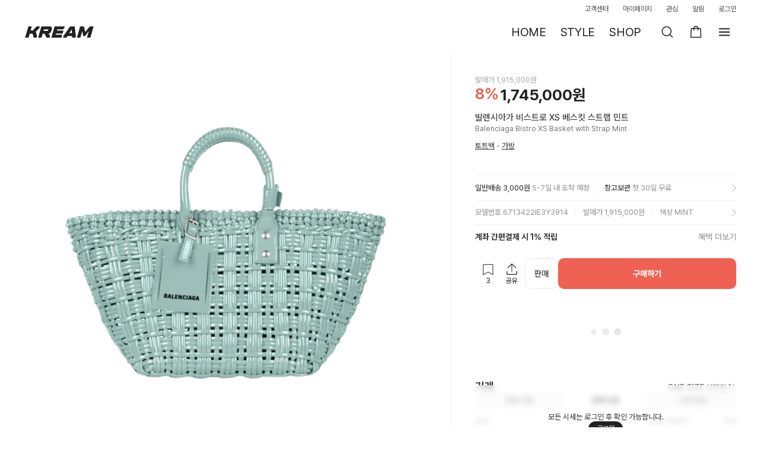

--- FILE ---
content_type: text/html; charset=utf-8
request_url: https://id.abr.ge/api/v2/third-party-cookie/identifier.html?requestID=354047505
body_size: 443
content:
<!DOCTYPE html>
<html>
<head><meta charset="utf-8"></head>
<body>

<pre>
    requestID: 354047505
    Reply: map[uuid:65ae3f0d-d2fb-4aab-9558-c4a8d28b6c44]
</pre>
<script>
    var message = {
        requestID: '354047505',
        
        reply: (document.cookie.indexOf('ab180ClientId=') !== -1) ? {"uuid":"65ae3f0d-d2fb-4aab-9558-c4a8d28b6c44"} : { error: 'Third party cookie is not supported' }
        
    }

    window.parent.postMessage(
        
        JSON.stringify(message)
        
    , '*');
</script>
</body>
</html>


--- FILE ---
content_type: text/css; charset=utf-8
request_url: https://kream.co.kr/_nuxt3/LayerCouponContainer.DsLnOQPy.css
body_size: -39
content:
.layer-coupon-container[data-v-0ac8befc]{margin-left:auto}


--- FILE ---
content_type: text/css; charset=utf-8
request_url: https://kream.co.kr/_nuxt3/BaseBottomSheet.B_Z-pnpA.css
body_size: 746
content:
@media (max-width:768px){.layer_bottom_sheet[data-v-c9a44fb9].layer{overflow-y:scroll;overscroll-behavior:none;-ms-overflow-style:none;scrollbar-width:none}.layer_bottom_sheet[data-v-c9a44fb9].layer::-webkit-scrollbar{display:none}.layer_bottom_sheet[data-v-c9a44fb9].layer .layer-background{height:calc(100% + 1px);scroll-behavior:smooth}}.layer_bottom_sheet[data-v-c9a44fb9].layer_bottom_sheet--transition .layer_container{transition:transform .23s ease-out}@media (max-width:768px){.layer_bottom_sheet[data-v-c9a44fb9].layer_bottom_sheet--open .layer_container{transform:translateY(0)!important}}.layer_bottom_sheet[data-v-c9a44fb9].layer_bottom_sheet--open .layer_background{transition:all .23s ease-out}.layer_bottom_sheet[data-v-c9a44fb9].layer_bottom_sheet--close .layer-background{background-color:initial;transition:all .23s ease-out}@media (max-width:768px){.layer_bottom_sheet[data-v-c9a44fb9].layer_bottom_sheet--close .layer_container{transform:translateY(100%)!important}}.layer_bottom_sheet[data-v-c9a44fb9] .layer_container .title-override{color:var(--greyscale-dark-90-dark,#222)!important;font-size:17px!important;font-weight:600!important;padding:12px 16px!important;text-align:left!important}@media (min-width:769px){.layer_bottom_sheet[data-v-c9a44fb9] .layer_container .title-override{font-size:20px!important;overflow:hidden;padding-left:16px!important;padding-right:16px!important}}@media (max-width:768px){.layer_bottom_sheet[data-v-c9a44fb9] .layer_container{position:fixed;transform:translateY(100%)}}@media (min-width:769px){.layer_bottom_sheet[data-v-c9a44fb9] .layer_container{max-width:var(--container-max-width,var(--5ce2dac4));width:var(--5ce2dac4)}}@media (max-width:768px){.layer_bottom_sheet[data-v-c9a44fb9] .layer_container .handlebar{background:#bbb;border-radius:100px;cursor:pointer;height:5px;margin:9px auto 6px;opacity:.4;width:36px}}@media (min-width:769px){.layer_bottom_sheet[data-v-c9a44fb9] .layer_container .handlebar{display:none}}.layer_bottom_sheet[data-v-c9a44fb9] .layer_content,.layer_bottom_sheet[data-v-c9a44fb9] .layer_header{word-break:keep-all}.layer_bottom_sheet[data-v-c9a44fb9]:not(.no-padding) .layer_content{padding-left:16px;padding-right:16px}@media (min-width:769px){.layer_bottom_sheet[data-v-c9a44fb9]:not(.no-padding) .layer_content{padding-left:16px;padding-right:16px}}.layer_bottom_sheet[data-v-c9a44fb9]:not(.has-bottom) .layer_content{margin-bottom:calc(20px + env(safe-area-inset-bottom,0))}@media (min-width:769px){.layer_bottom_sheet[data-v-c9a44fb9]:not(.has-bottom) .layer_content{margin-bottom:32px}}.layer-btn-close[data-v-c9a44fb9]{height:48px}@media (max-width:768px){.layer-btn-close[data-v-c9a44fb9]{display:none}}.layer-btn-close .btn_layer_close[data-v-c9a44fb9]{align-items:center;cursor:pointer;display:inline-flex;height:40px;justify-content:center;left:8px;position:absolute;top:8px;width:40px}.layer-btn-close .btn_layer_close[data-v-c9a44fb9] .ico-close{height:24px;width:24px}.layer-buttons[data-v-c9a44fb9]{display:flex;gap:6px;margin-bottom:calc((20px + env(safe-area-inset-bottom,0))*-1);margin-left:-16px;margin-right:-16px;padding:8px 8px calc(8px + env(safe-area-inset-bottom));width:100%}@media (min-width:769px){.layer-buttons[data-v-c9a44fb9]{margin-bottom:-32px}}


--- FILE ---
content_type: text/css; charset=utf-8
request_url: https://kream.co.kr/_nuxt3/LayerOptionPicker.B_DQXuAO.css
body_size: 753
content:
.product-info-skeleton[data-v-4bdc476c]{display:flex;gap:14px;margin:4px 16px 12px}.product-info-skeleton[data-v-4bdc476c] :first-child{flex:0 0 56px}.product-info-skeleton[data-v-4bdc476c] :nth-child(2){flex:1 1 auto}.layer_bottom_sheet[data-v-18d2642b]{background-color:#fff;border-radius:16px 16px 0 0;bottom:0;box-shadow:0 0 8px rgba(0,0,0,.15);position:absolute;transform:translateY(100%);width:100%}@media (max-width:768px){.layer_bottom_sheet[data-v-18d2642b].layer{overflow-y:scroll;overscroll-behavior:none;top:auto!important;-ms-overflow-style:none;scrollbar-width:none}.layer_bottom_sheet[data-v-18d2642b].layer::-webkit-scrollbar{display:none}.layer_bottom_sheet[data-v-18d2642b].layer .layer-background{display:none}.layer_bottom_sheet[data-v-18d2642b].layer .layer_container{height:auto!important}}.layer_bottom_sheet[data-v-18d2642b].layer_bottom_sheet--transition{transition:all .23s ease-out}.layer_bottom_sheet[data-v-18d2642b].layer_bottom_sheet--open{transform:translateY(0)!important}.layer_bottom_sheet[data-v-18d2642b].layer_bottom_sheet--close{transform:translateY(100%)!important}.layer_bottom_sheet[data-v-18d2642b] .handlebar-wrapper{display:flex;justify-content:space-around}.layer_bottom_sheet[data-v-18d2642b] .handlebar{cursor:pointer;padding:9px 0 6px;-webkit-user-select:none;-moz-user-select:none;user-select:none}.layer_bottom_sheet[data-v-18d2642b] .handlebar:after{background:#bbb;border-radius:100px;content:"";display:block;height:5px;opacity:.4;width:36px}.layer_bottom_sheet[data-v-18d2642b]:not(.has-bottom) .bottomsheet__content{margin-bottom:env(safe-area-inset-bottom,0)}.layer-detail-size-select-content[data-v-cc498db6]{overflow-y:auto}.grid-skeleton[data-v-cc498db6]{display:grid;gap:6px;grid-template-columns:repeat(3,minmax(0,1fr));padding:16px}.select_list[data-v-cc498db6]{column-gap:8px;display:grid;font-size:0;line-height:0;row-gap:8px}.select_list.grid_1[data-v-cc498db6]{grid-template-columns:repeat(1,minmax(0,1fr))}.select_list.grid_2[data-v-cc498db6]{grid-template-columns:repeat(2,minmax(0,1fr))}.select_list.grid_3[data-v-cc498db6]{grid-template-columns:repeat(3,minmax(0,1fr))}.select_item[data-v-cc498db6]{opacity:0;width:-webkit-max-content;width:max-content}.grid_list .select_item[data-v-cc498db6]{opacity:1;width:100%}[data-v-cc498db6] .custom_message .layer_container{height:auto!important;max-height:calc(100% - 40px)!important}.header-content[data-v-9b5c4974]{background-color:#fafafa;height:100%;min-height:408px}


--- FILE ---
content_type: text/css; charset=utf-8
request_url: https://kream.co.kr/_nuxt3/LayerOrderContinueAgreements.CZf_nANt.css
body_size: 770
content:
@media (min-width:769px){.layer-order-continue-agreements[data-v-6500b808] .layer_header .title{height:60px!important}}.content[data-v-6500b808]{max-height:330px;overflow-x:hidden;padding-bottom:16px;padding-left:16px;padding-right:16px;transform:translateZ(0)}.title[data-v-6500b808]{color:var(--greyscale-dark-90-dark,#222);font-size:17px;font-weight:600;margin-bottom:16px;padding-top:16px}@media (min-width:769px){.title[data-v-6500b808]{font-size:20px;font-weight:600;margin-bottom:12px;margin-top:0;overflow:hidden;padding-top:12px;text-overflow:ellipsis}}.section-item[data-v-6500b808]{padding:0!important}.section-item[data-v-6500b808] .title_description{margin-bottom:16px;padding:0}.bottom-button[data-v-6500b808]{padding:8px 8px calc(8px + env(safe-area-inset-bottom))}@media (max-width:768px){.bottom-button[data-v-6500b808]{border-top:1px solid #f0f0f0}}


--- FILE ---
content_type: text/javascript; charset=utf-8
request_url: https://kream.co.kr/_nuxt3/CIFHtRHr.js
body_size: 635
content:
import{cK as d}from"./CKfT92HA.js";try{let e=typeof window<"u"?window:typeof global<"u"?global:typeof globalThis<"u"?globalThis:typeof self<"u"?self:{},t=new e.Error().stack;t&&(e._sentryDebugIds=e._sentryDebugIds||{},e._sentryDebugIds[t]="38360668-d0c1-4ad1-9245-e5a855fe502e",e._sentryDebugIdIdentifier="sentry-dbid-38360668-d0c1-4ad1-9245-e5a855fe502e")}catch(e){}var r=(e=>(e.C2C="c2c",e.B2C="b2c",e))(r||{});const _={c2c:d.cart_c2c,b2c:d.cart_b2c};var c=(e=>(e.delete_cart_item="delete_cart_item",e.delete_selected_cart_items="delete_selected_cart_items",e.delete_sold_out_cart_items="delete_sold_out_cart_items",e))(c||{}),s=(e=>(e.selected="selected",e.other_applied="other_applied",e))(s||{});export{s as C,r as a,_ as b,c};


--- FILE ---
content_type: text/javascript; charset=utf-8
request_url: https://kream.co.kr/_nuxt3/DZtAN_Ej.js
body_size: 1009
content:
import{cL as p,cO as r}from"./CKfT92HA.js";import{D as s,B as n,a as h}from"./CMtYlUpX.js";try{let e=typeof window<"u"?window:typeof global<"u"?global:typeof globalThis<"u"?globalThis:typeof self<"u"?self:{},t=new e.Error().stack;t&&(e._sentryDebugIds=e._sentryDebugIds||{},e._sentryDebugIds[t]="84976d02-7d27-4523-b70f-d349986cd34e",e._sentryDebugIdIdentifier="sentry-dbid-84976d02-7d27-4523-b70f-d349986cd34e")}catch(e){}const a=p("buy",{state:()=>({review:s,size:null,price:null,id:null,shippingId:null,shippingAddress:null,shippingMemo:null,shippingMemoIndex:null,useCredit:!1,credit:0,isInstant:!1,paymentResponse:{},status:null,gaPaymentMethod:"",expiresIn:r.BID_EXPIRES_IN_DEFAULT,type:n.GENERAL,inventoryId:0,deliveryMethod:h.NORMAL,paymentMethod:null,billingKey:null,reviewCouponId:null,isCompleteStep:!1,transactionResult:null}),getters:{pathSuffix(){return this.type===n.STOCKED?"_100":this.type===n.STOCKED_95?"_95":""},product_id(e){return e.id}},actions:{reset(){this.review=s,this.size=null,this.price=null,this.isInstant=!1,this.type=null,this.id=null,this.shippingId=null,this.shippingAddress=null,this.shippingMemo=null,this.shippingMemoIndex=null,this.useCredit=!1,this.credit=0,this.paymentResponse={},this.status=null,this.gaPaymentMethod="",this.expiresIn=r.BID_EXPIRES_IN_DEFAULT},setStatus(e){this.status=e},setInfo({size:e,id:t}){this.size=e,this.id=t},setIsInstant(e){this.isInstant=e},setExpiresIn(e){this.expiresIn=e},async fetchPreviewBids({$axios:e}){const t=await e.$post("/api/m/preview_bid".concat(this.pathSuffix),{product_id:this.id,price:this.price,use_credit:this.useCredit,option:this.size,inventory_item_id:this.inventoryId,is_instant:this.isInstant,expires_in:this.expiresIn});if(this.review={...t,is_preview:!0},t==null||typeof t.price>"u")throw new Error("Request is failed");return t},setParams({price:e,address:t,useCredit:i}){this.price=e,this.useCredit=i,t&&(this.shippingAddress=t,this.shippingId=t.id)},resetReview(){this.review=s},setShippingMemo({memo:e,index:t}){this.shippingMemo=e,this.shippingMemoIndex=t},setPrice(e){this.price=e},async getBid({bidId:e,$axios:t}){const i=await t.get("/api/m/bids/"+e);if(i.status!==200&&i.status!==201)throw new Error("Request is failed");return i.data},fetchPaymentResponse(e){this.paymentResponse=e},setType(e){this.type=e},setInventoryParams({type:e,id:t,price:i}){this.type=e,this.inventoryId=t,this.price=i},setIsCompleteStep(e){this.isCompleteStep=e},setTransactionResult(e){this.transactionResult=e}}});export{a as u};


--- FILE ---
content_type: text/javascript; charset=utf-8
request_url: https://kream.co.kr/_nuxt3/CnuC78WH.js
body_size: 53287
content:
import{kh as pe,i9 as I0}from"./CKfT92HA.js";try{let u=typeof window<"u"?window:typeof global<"u"?global:typeof globalThis<"u"?globalThis:typeof self<"u"?self:{},f=new u.Error().stack;f&&(u._sentryDebugIds=u._sentryDebugIds||{},u._sentryDebugIds[f]="21564802-be92-4d8c-92a1-d32317038230",u._sentryDebugIdIdentifier="sentry-dbid-21564802-be92-4d8c-92a1-d32317038230")}catch(u){}var $={},lu={},Iu={},Ee;function Qu(){if(Ee)return Iu;Ee=1,Object.defineProperty(Iu,"__esModule",{value:!0});var u=pe(),f=function(){function d(b,h){b===void 0&&(b=null),this.parentNode=b,this.childNodes=[],Object.defineProperty(this,"range",{enumerable:!1,writable:!0,configurable:!0,value:h!=null?h:[-1,-1]})}return d.prototype.remove=function(){var b=this;if(this.parentNode){var h=this.parentNode.childNodes;this.parentNode.childNodes=h.filter(function(i){return b!==i}),this.parentNode=null}return this},Object.defineProperty(d.prototype,"innerText",{get:function(){return this.rawText},enumerable:!1,configurable:!0}),Object.defineProperty(d.prototype,"textContent",{get:function(){return(0,u.decode)(this.rawText)},set:function(b){this.rawText=(0,u.encode)(b)},enumerable:!1,configurable:!0}),d}();return Iu.default=f,Iu}var Fu={},Ae;function Ru(){if(Ae)return Fu;Ae=1,Object.defineProperty(Fu,"__esModule",{value:!0});var u;return function(f){f[f.ELEMENT_NODE=1]="ELEMENT_NODE",f[f.TEXT_NODE=3]="TEXT_NODE",f[f.COMMENT_NODE=8]="COMMENT_NODE"}(u||(u={})),Fu.default=u,Fu}var Ne;function E0(){if(Ne)return lu;Ne=1;var u=lu&&lu.__extends||function(){var i=function(a,t){return i=Object.setPrototypeOf||{__proto__:[]}instanceof Array&&function(r,e){r.__proto__=e}||function(r,e){for(var c in e)Object.prototype.hasOwnProperty.call(e,c)&&(r[c]=e[c])},i(a,t)};return function(a,t){if(typeof t!="function"&&t!==null)throw new TypeError("Class extends value "+String(t)+" is not a constructor or null");i(a,t);function r(){this.constructor=a}a.prototype=t===null?Object.create(t):(r.prototype=t.prototype,new r)}}(),f=lu&&lu.__importDefault||function(i){return i&&i.__esModule?i:{default:i}};Object.defineProperty(lu,"__esModule",{value:!0});var d=f(Qu()),b=f(Ru()),h=function(i){u(a,i);function a(t,r,e,c){r===void 0&&(r=null),c===void 0&&(c="!--");var l=i.call(this,r,e)||this;return l.rawText=t,l.rawTagName=c,l.nodeType=b.default.COMMENT_NODE,l}return a.prototype.clone=function(){return new a(this.rawText,null,void 0,this.rawTagName)},Object.defineProperty(a.prototype,"text",{get:function(){return this.rawText},enumerable:!1,configurable:!0}),a.prototype.toString=function(){return"<!--".concat(this.rawText,"-->")},a}(d.default);return lu.default=h,lu}var X={},uu={},hu={},tu={},vu={},ae={},Oe;function Yu(){return Oe||(Oe=1,function(u){Object.defineProperty(u,"__esModule",{value:!0}),u.Doctype=u.CDATA=u.Tag=u.Style=u.Script=u.Comment=u.Directive=u.Text=u.Root=u.isTag=u.ElementType=void 0;var f;(function(b){b.Root="root",b.Text="text",b.Directive="directive",b.Comment="comment",b.Script="script",b.Style="style",b.Tag="tag",b.CDATA="cdata",b.Doctype="doctype"})(f=u.ElementType||(u.ElementType={}));function d(b){return b.type===f.Tag||b.type===f.Script||b.type===f.Style}u.isTag=d,u.Root=f.Root,u.Text=f.Text,u.Directive=f.Directive,u.Comment=f.Comment,u.Script=f.Script,u.Style=f.Style,u.Tag=f.Tag,u.CDATA=f.CDATA,u.Doctype=f.Doctype}(ae)),ae}var k={},Ce;function qe(){if(Ce)return k;Ce=1;var u=k&&k.__extends||function(){var s=function(y,T){return s=Object.setPrototypeOf||{__proto__:[]}instanceof Array&&function(S,H){S.__proto__=H}||function(S,H){for(var I in H)Object.prototype.hasOwnProperty.call(H,I)&&(S[I]=H[I])},s(y,T)};return function(y,T){if(typeof T!="function"&&T!==null)throw new TypeError("Class extends value "+String(T)+" is not a constructor or null");s(y,T);function S(){this.constructor=y}y.prototype=T===null?Object.create(T):(S.prototype=T.prototype,new S)}}(),f=k&&k.__assign||function(){return f=Object.assign||function(s){for(var y,T=1,S=arguments.length;T<S;T++){y=arguments[T];for(var H in y)Object.prototype.hasOwnProperty.call(y,H)&&(s[H]=y[H])}return s},f.apply(this,arguments)};Object.defineProperty(k,"__esModule",{value:!0}),k.cloneNode=k.hasChildren=k.isDocument=k.isDirective=k.isComment=k.isText=k.isCDATA=k.isTag=k.Element=k.Document=k.CDATA=k.NodeWithChildren=k.ProcessingInstruction=k.Comment=k.Text=k.DataNode=k.Node=void 0;var d=Yu(),b=function(){function s(){this.parent=null,this.prev=null,this.next=null,this.startIndex=null,this.endIndex=null}return Object.defineProperty(s.prototype,"parentNode",{get:function(){return this.parent},set:function(y){this.parent=y},enumerable:!1,configurable:!0}),Object.defineProperty(s.prototype,"previousSibling",{get:function(){return this.prev},set:function(y){this.prev=y},enumerable:!1,configurable:!0}),Object.defineProperty(s.prototype,"nextSibling",{get:function(){return this.next},set:function(y){this.next=y},enumerable:!1,configurable:!0}),s.prototype.cloneNode=function(y){return y===void 0&&(y=!1),x(this,y)},s}();k.Node=b;var h=function(s){u(y,s);function y(T){var S=s.call(this)||this;return S.data=T,S}return Object.defineProperty(y.prototype,"nodeValue",{get:function(){return this.data},set:function(T){this.data=T},enumerable:!1,configurable:!0}),y}(b);k.DataNode=h;var i=function(s){u(y,s);function y(){var T=s!==null&&s.apply(this,arguments)||this;return T.type=d.ElementType.Text,T}return Object.defineProperty(y.prototype,"nodeType",{get:function(){return 3},enumerable:!1,configurable:!0}),y}(h);k.Text=i;var a=function(s){u(y,s);function y(){var T=s!==null&&s.apply(this,arguments)||this;return T.type=d.ElementType.Comment,T}return Object.defineProperty(y.prototype,"nodeType",{get:function(){return 8},enumerable:!1,configurable:!0}),y}(h);k.Comment=a;var t=function(s){u(y,s);function y(T,S){var H=s.call(this,S)||this;return H.name=T,H.type=d.ElementType.Directive,H}return Object.defineProperty(y.prototype,"nodeType",{get:function(){return 1},enumerable:!1,configurable:!0}),y}(h);k.ProcessingInstruction=t;var r=function(s){u(y,s);function y(T){var S=s.call(this)||this;return S.children=T,S}return Object.defineProperty(y.prototype,"firstChild",{get:function(){var T;return(T=this.children[0])!==null&&T!==void 0?T:null},enumerable:!1,configurable:!0}),Object.defineProperty(y.prototype,"lastChild",{get:function(){return this.children.length>0?this.children[this.children.length-1]:null},enumerable:!1,configurable:!0}),Object.defineProperty(y.prototype,"childNodes",{get:function(){return this.children},set:function(T){this.children=T},enumerable:!1,configurable:!0}),y}(b);k.NodeWithChildren=r;var e=function(s){u(y,s);function y(){var T=s!==null&&s.apply(this,arguments)||this;return T.type=d.ElementType.CDATA,T}return Object.defineProperty(y.prototype,"nodeType",{get:function(){return 4},enumerable:!1,configurable:!0}),y}(r);k.CDATA=e;var c=function(s){u(y,s);function y(){var T=s!==null&&s.apply(this,arguments)||this;return T.type=d.ElementType.Root,T}return Object.defineProperty(y.prototype,"nodeType",{get:function(){return 9},enumerable:!1,configurable:!0}),y}(r);k.Document=c;var l=function(s){u(y,s);function y(T,S,H,I){H===void 0&&(H=[]),I===void 0&&(I=T==="script"?d.ElementType.Script:T==="style"?d.ElementType.Style:d.ElementType.Tag);var _=s.call(this,H)||this;return _.name=T,_.attribs=S,_.type=I,_}return Object.defineProperty(y.prototype,"nodeType",{get:function(){return 1},enumerable:!1,configurable:!0}),Object.defineProperty(y.prototype,"tagName",{get:function(){return this.name},set:function(T){this.name=T},enumerable:!1,configurable:!0}),Object.defineProperty(y.prototype,"attributes",{get:function(){var T=this;return Object.keys(this.attribs).map(function(S){var H,I;return{name:S,value:T.attribs[S],namespace:(H=T["x-attribsNamespace"])===null||H===void 0?void 0:H[S],prefix:(I=T["x-attribsPrefix"])===null||I===void 0?void 0:I[S]}})},enumerable:!1,configurable:!0}),y}(r);k.Element=l;function o(s){return(0,d.isTag)(s)}k.isTag=o;function p(s){return s.type===d.ElementType.CDATA}k.isCDATA=p;function n(s){return s.type===d.ElementType.Text}k.isText=n;function g(s){return s.type===d.ElementType.Comment}k.isComment=g;function w(s){return s.type===d.ElementType.Directive}k.isDirective=w;function L(s){return s.type===d.ElementType.Root}k.isDocument=L;function C(s){return Object.prototype.hasOwnProperty.call(s,"children")}k.hasChildren=C;function x(s,y){y===void 0&&(y=!1);var T;if(n(s))T=new i(s.data);else if(g(s))T=new a(s.data);else if(o(s)){var S=y?v(s.children):[],H=new l(s.name,f({},s.attribs),S);S.forEach(function(P){return P.parent=H}),s.namespace!=null&&(H.namespace=s.namespace),s["x-attribsNamespace"]&&(H["x-attribsNamespace"]=f({},s["x-attribsNamespace"])),s["x-attribsPrefix"]&&(H["x-attribsPrefix"]=f({},s["x-attribsPrefix"])),T=H}else if(p(s)){var S=y?v(s.children):[],I=new e(S);S.forEach(function(j){return j.parent=I}),T=I}else if(L(s)){var S=y?v(s.children):[],_=new c(S);S.forEach(function(j){return j.parent=_}),s["x-mode"]&&(_["x-mode"]=s["x-mode"]),T=_}else if(w(s)){var D=new t(s.name,s.data);s["x-name"]!=null&&(D["x-name"]=s["x-name"],D["x-publicId"]=s["x-publicId"],D["x-systemId"]=s["x-systemId"]),T=D}else throw new Error("Not implemented yet: ".concat(s.type));return T.startIndex=s.startIndex,T.endIndex=s.endIndex,s.sourceCodeLocation!=null&&(T.sourceCodeLocation=s.sourceCodeLocation),T}k.cloneNode=x;function v(s){for(var y=s.map(function(S){return x(S,!0)}),T=1;T<y.length;T++)y[T].prev=y[T-1],y[T-1].next=y[T];return y}return k}var De;function Au(){return De||(De=1,function(u){var f=vu&&vu.__createBinding||(Object.create?function(t,r,e,c){c===void 0&&(c=e);var l=Object.getOwnPropertyDescriptor(r,e);(!l||("get"in l?!r.__esModule:l.writable||l.configurable))&&(l={enumerable:!0,get:function(){return r[e]}}),Object.defineProperty(t,c,l)}:function(t,r,e,c){c===void 0&&(c=e),t[c]=r[e]}),d=vu&&vu.__exportStar||function(t,r){for(var e in t)e!=="default"&&!Object.prototype.hasOwnProperty.call(r,e)&&f(r,t,e)};Object.defineProperty(u,"__esModule",{value:!0}),u.DomHandler=void 0;var b=Yu(),h=qe();d(qe(),u);var i={withStartIndices:!1,withEndIndices:!1,xmlMode:!1},a=function(){function t(r,e,c){this.dom=[],this.root=new h.Document(this.dom),this.done=!1,this.tagStack=[this.root],this.lastNode=null,this.parser=null,typeof e=="function"&&(c=e,e=i),typeof r=="object"&&(e=r,r=void 0),this.callback=r!=null?r:null,this.options=e!=null?e:i,this.elementCB=c!=null?c:null}return t.prototype.onparserinit=function(r){this.parser=r},t.prototype.onreset=function(){this.dom=[],this.root=new h.Document(this.dom),this.done=!1,this.tagStack=[this.root],this.lastNode=null,this.parser=null},t.prototype.onend=function(){this.done||(this.done=!0,this.parser=null,this.handleCallback(null))},t.prototype.onerror=function(r){this.handleCallback(r)},t.prototype.onclosetag=function(){this.lastNode=null;var r=this.tagStack.pop();this.options.withEndIndices&&(r.endIndex=this.parser.endIndex),this.elementCB&&this.elementCB(r)},t.prototype.onopentag=function(r,e){var c=this.options.xmlMode?b.ElementType.Tag:void 0,l=new h.Element(r,e,void 0,c);this.addNode(l),this.tagStack.push(l)},t.prototype.ontext=function(r){var e=this.lastNode;if(e&&e.type===b.ElementType.Text)e.data+=r,this.options.withEndIndices&&(e.endIndex=this.parser.endIndex);else{var c=new h.Text(r);this.addNode(c),this.lastNode=c}},t.prototype.oncomment=function(r){if(this.lastNode&&this.lastNode.type===b.ElementType.Comment){this.lastNode.data+=r;return}var e=new h.Comment(r);this.addNode(e),this.lastNode=e},t.prototype.oncommentend=function(){this.lastNode=null},t.prototype.oncdatastart=function(){var r=new h.Text(""),e=new h.CDATA([r]);this.addNode(e),r.parent=e,this.lastNode=r},t.prototype.oncdataend=function(){this.lastNode=null},t.prototype.onprocessinginstruction=function(r,e){var c=new h.ProcessingInstruction(r,e);this.addNode(c)},t.prototype.handleCallback=function(r){if(typeof this.callback=="function")this.callback(r,this.dom);else if(r)throw r},t.prototype.addNode=function(r){var e=this.tagStack[this.tagStack.length-1],c=e.children[e.children.length-1];this.options.withStartIndices&&(r.startIndex=this.parser.startIndex),this.options.withEndIndices&&(r.endIndex=this.parser.endIndex),e.children.push(r),c&&(r.prev=c,c.next=r),r.parent=e,this.lastNode=null},t}();u.DomHandler=a,u.default=a}(vu)),vu}var Z={},ne={},eu={},Gu={},Le;function F0(){return Le||(Le=1,Object.defineProperty(Gu,"__esModule",{value:!0}),Gu.default=new Uint16Array('ᵁ<Õıʊҝջאٵ۞ޢߖࠏ੊ઑඡ๭༉༦჊ረዡᐕᒝᓃᓟᔥ\0\0\0\0\0\0ᕫᛍᦍᰒᷝ὾⁠↰⊍⏀⏻⑂⠤⤒ⴈ⹈⿎〖㊺㘹㞬㣾㨨㩱㫠㬮ࠀEMabcfglmnoprstu\\bfms¦³¹ÈÏlig耻Æ䃆P耻&䀦cute耻Á䃁reve;䄂Āiyx}rc耻Â䃂;䐐r;쀀𝔄rave耻À䃀pha;䎑acr;䄀d;橓Āgp¡on;䄄f;쀀𝔸plyFunction;恡ing耻Å䃅Ācs¾Ãr;쀀𝒜ign;扔ilde耻Ã䃃ml耻Ä䃄ЀaceforsuåûþėĜĢħĪĀcrêòkslash;或Ŷöø;櫧ed;挆y;䐑ƀcrtąċĔause;戵noullis;愬a;䎒r;쀀𝔅pf;쀀𝔹eve;䋘còēmpeq;扎܀HOacdefhilorsuōőŖƀƞƢƵƷƺǜȕɳɸɾcy;䐧PY耻©䂩ƀcpyŝŢźute;䄆Ā;iŧŨ拒talDifferentialD;慅leys;愭ȀaeioƉƎƔƘron;䄌dil耻Ç䃇rc;䄈nint;戰ot;䄊ĀdnƧƭilla;䂸terDot;䂷òſi;䎧rcleȀDMPTǇǋǑǖot;抙inus;抖lus;投imes;抗oĀcsǢǸkwiseContourIntegral;戲eCurlyĀDQȃȏoubleQuote;思uote;怙ȀlnpuȞȨɇɕonĀ;eȥȦ户;橴ƀgitȯȶȺruent;扡nt;戯ourIntegral;戮ĀfrɌɎ;愂oduct;成nterClockwiseContourIntegral;戳oss;樯cr;쀀𝒞pĀ;Cʄʅ拓ap;才րDJSZacefiosʠʬʰʴʸˋ˗ˡ˦̳ҍĀ;oŹʥtrahd;椑cy;䐂cy;䐅cy;䐏ƀgrsʿ˄ˇger;怡r;憡hv;櫤Āayː˕ron;䄎;䐔lĀ;t˝˞戇a;䎔r;쀀𝔇Āaf˫̧Ācm˰̢riticalȀADGT̖̜̀̆cute;䂴oŴ̋̍;䋙bleAcute;䋝rave;䁠ilde;䋜ond;拄ferentialD;慆Ѱ̽\0\0\0͔͂\0Ѕf;쀀𝔻ƀ;DE͈͉͍䂨ot;惜qual;扐blèCDLRUVͣͲ΂ϏϢϸontourIntegraìȹoɴ͹\0\0ͻ»͉nArrow;懓Āeo·ΤftƀARTΐΖΡrrow;懐ightArrow;懔eåˊngĀLRΫτeftĀARγιrrow;柸ightArrow;柺ightArrow;柹ightĀATϘϞrrow;懒ee;抨pɁϩ\0\0ϯrrow;懑ownArrow;懕erticalBar;戥ǹABLRTaВЪаўѿͼrrowƀ;BUНОТ憓ar;椓pArrow;懵reve;䌑eft˒к\0ц\0ѐightVector;楐eeVector;楞ectorĀ;Bљњ憽ar;楖ightǔѧ\0ѱeeVector;楟ectorĀ;BѺѻ懁ar;楗eeĀ;A҆҇护rrow;憧ĀctҒҗr;쀀𝒟rok;䄐ࠀNTacdfglmopqstuxҽӀӄӋӞӢӧӮӵԡԯԶՒ՝ՠեG;䅊H耻Ð䃐cute耻É䃉ƀaiyӒӗӜron;䄚rc耻Ê䃊;䐭ot;䄖r;쀀𝔈rave耻È䃈ement;戈ĀapӺӾcr;䄒tyɓԆ\0\0ԒmallSquare;旻erySmallSquare;斫ĀgpԦԪon;䄘f;쀀𝔼silon;䎕uĀaiԼՉlĀ;TՂՃ橵ilde;扂librium;懌Āci՗՚r;愰m;橳a;䎗ml耻Ë䃋Āipժկsts;戃onentialE;慇ʀcfiosօֈ֍ֲ׌y;䐤r;쀀𝔉lledɓ֗\0\0֣mallSquare;旼erySmallSquare;斪Ͱֺ\0ֿ\0\0ׄf;쀀𝔽All;戀riertrf;愱cò׋؀JTabcdfgorstר׬ׯ׺؀ؒؖ؛؝أ٬ٲcy;䐃耻>䀾mmaĀ;d׷׸䎓;䏜reve;䄞ƀeiy؇،ؐdil;䄢rc;䄜;䐓ot;䄠r;쀀𝔊;拙pf;쀀𝔾eater̀EFGLSTصلَٖٛ٦qualĀ;Lؾؿ扥ess;招ullEqual;执reater;檢ess;扷lantEqual;橾ilde;扳cr;쀀𝒢;扫ЀAacfiosuڅڋږڛڞڪھۊRDcy;䐪Āctڐڔek;䋇;䁞irc;䄤r;愌lbertSpace;愋ǰگ\0ڲf;愍izontalLine;攀Āctۃۅòکrok;䄦mpńېۘownHumðįqual;扏܀EJOacdfgmnostuۺ۾܃܇܎ܚܞܡܨ݄ݸދޏޕcy;䐕lig;䄲cy;䐁cute耻Í䃍Āiyܓܘrc耻Î䃎;䐘ot;䄰r;愑rave耻Ì䃌ƀ;apܠܯܿĀcgܴܷr;䄪inaryI;慈lieóϝǴ݉\0ݢĀ;eݍݎ戬Āgrݓݘral;戫section;拂isibleĀCTݬݲomma;恣imes;恢ƀgptݿރވon;䄮f;쀀𝕀a;䎙cr;愐ilde;䄨ǫޚ\0ޞcy;䐆l耻Ï䃏ʀcfosuެ޷޼߂ߐĀiyޱ޵rc;䄴;䐙r;쀀𝔍pf;쀀𝕁ǣ߇\0ߌr;쀀𝒥rcy;䐈kcy;䐄΀HJacfosߤߨ߽߬߱ࠂࠈcy;䐥cy;䐌ppa;䎚Āey߶߻dil;䄶;䐚r;쀀𝔎pf;쀀𝕂cr;쀀𝒦րJTaceflmostࠥࠩࠬࡐࡣ঳সে্਷ੇcy;䐉耻<䀼ʀcmnpr࠷࠼ࡁࡄࡍute;䄹bda;䎛g;柪lacetrf;愒r;憞ƀaeyࡗ࡜ࡡron;䄽dil;䄻;䐛Āfsࡨ॰tԀACDFRTUVarࡾࢩࢱࣦ࣠ࣼयज़ΐ४Ānrࢃ࢏gleBracket;柨rowƀ;BR࢙࢚࢞憐ar;懤ightArrow;懆eiling;挈oǵࢷ\0ࣃbleBracket;柦nǔࣈ\0࣒eeVector;楡ectorĀ;Bࣛࣜ懃ar;楙loor;挊ightĀAV࣯ࣵrrow;憔ector;楎Āerँगeƀ;AVउऊऐ抣rrow;憤ector;楚iangleƀ;BEतथऩ抲ar;槏qual;抴pƀDTVषूौownVector;楑eeVector;楠ectorĀ;Bॖॗ憿ar;楘ectorĀ;B॥०憼ar;楒ightáΜs̀EFGLSTॾঋকঝঢভqualGreater;拚ullEqual;扦reater;扶ess;檡lantEqual;橽ilde;扲r;쀀𝔏Ā;eঽা拘ftarrow;懚idot;䄿ƀnpw৔ਖਛgȀLRlr৞৷ਂਐeftĀAR০৬rrow;柵ightArrow;柷ightArrow;柶eftĀarγਊightáοightáϊf;쀀𝕃erĀLRਢਬeftArrow;憙ightArrow;憘ƀchtਾੀੂòࡌ;憰rok;䅁;扪Ѐacefiosuਗ਼੝੠੷੼અઋ઎p;椅y;䐜Ādl੥੯iumSpace;恟lintrf;愳r;쀀𝔐nusPlus;戓pf;쀀𝕄cò੶;䎜ҀJacefostuણધભીଔଙඑ඗ඞcy;䐊cute;䅃ƀaey઴હાron;䅇dil;䅅;䐝ƀgswે૰଎ativeƀMTV૓૟૨ediumSpace;怋hiĀcn૦૘ë૙eryThiî૙tedĀGL૸ଆreaterGreateòٳessLesóੈLine;䀊r;쀀𝔑ȀBnptଢନଷ଺reak;恠BreakingSpace;䂠f;愕ڀ;CDEGHLNPRSTV୕ୖ୪୼஡௫ఄ౞಄ದ೘ൡඅ櫬Āou୛୤ngruent;扢pCap;扭oubleVerticalBar;戦ƀlqxஃஊ஛ement;戉ualĀ;Tஒஓ扠ilde;쀀≂̸ists;戄reater΀;EFGLSTஶஷ஽௉௓௘௥扯qual;扱ullEqual;쀀≧̸reater;쀀≫̸ess;批lantEqual;쀀⩾̸ilde;扵umpń௲௽ownHump;쀀≎̸qual;쀀≏̸eĀfsఊధtTriangleƀ;BEచఛడ拪ar;쀀⧏̸qual;括s̀;EGLSTవశ఼ౄోౘ扮qual;扰reater;扸ess;쀀≪̸lantEqual;쀀⩽̸ilde;扴estedĀGL౨౹reaterGreater;쀀⪢̸essLess;쀀⪡̸recedesƀ;ESಒಓಛ技qual;쀀⪯̸lantEqual;拠ĀeiಫಹverseElement;戌ghtTriangleƀ;BEೋೌ೒拫ar;쀀⧐̸qual;拭ĀquೝഌuareSuĀbp೨೹setĀ;E೰ೳ쀀⊏̸qual;拢ersetĀ;Eഃആ쀀⊐̸qual;拣ƀbcpഓതൎsetĀ;Eഛഞ쀀⊂⃒qual;抈ceedsȀ;ESTലള഻െ抁qual;쀀⪰̸lantEqual;拡ilde;쀀≿̸ersetĀ;E൘൛쀀⊃⃒qual;抉ildeȀ;EFT൮൯൵ൿ扁qual;扄ullEqual;扇ilde;扉erticalBar;戤cr;쀀𝒩ilde耻Ñ䃑;䎝܀Eacdfgmoprstuvලෂ෉෕ෛ෠෧෼ขภยา฿ไlig;䅒cute耻Ó䃓Āiy෎ීrc耻Ô䃔;䐞blac;䅐r;쀀𝔒rave耻Ò䃒ƀaei෮ෲ෶cr;䅌ga;䎩cron;䎟pf;쀀𝕆enCurlyĀDQฎบoubleQuote;怜uote;怘;橔Āclวฬr;쀀𝒪ash耻Ø䃘iŬื฼de耻Õ䃕es;樷ml耻Ö䃖erĀBP๋๠Āar๐๓r;怾acĀek๚๜;揞et;掴arenthesis;揜Ҁacfhilors๿ງຊຏຒດຝະ໼rtialD;戂y;䐟r;쀀𝔓i;䎦;䎠usMinus;䂱Āipຢອncareplanåڝf;愙Ȁ;eio຺ູ໠໤檻cedesȀ;EST່້໏໚扺qual;檯lantEqual;扼ilde;找me;怳Ādp໩໮uct;戏ortionĀ;aȥ໹l;戝Āci༁༆r;쀀𝒫;䎨ȀUfos༑༖༛༟OT耻"䀢r;쀀𝔔pf;愚cr;쀀𝒬؀BEacefhiorsu༾གྷཇའཱིྦྷྪྭ႖ႩႴႾarr;椐G耻®䂮ƀcnrཎནབute;䅔g;柫rĀ;tཛྷཝ憠l;椖ƀaeyཧཬཱron;䅘dil;䅖;䐠Ā;vླྀཹ愜erseĀEUྂྙĀlq྇ྎement;戋uilibrium;懋pEquilibrium;楯r»ཹo;䎡ghtЀACDFTUVa࿁࿫࿳ဢဨၛႇϘĀnr࿆࿒gleBracket;柩rowƀ;BL࿜࿝࿡憒ar;懥eftArrow;懄eiling;按oǵ࿹\0စbleBracket;柧nǔည\0နeeVector;楝ectorĀ;Bဝသ懂ar;楕loor;挋Āerိ၃eƀ;AVဵံြ抢rrow;憦ector;楛iangleƀ;BEၐၑၕ抳ar;槐qual;抵pƀDTVၣၮၸownVector;楏eeVector;楜ectorĀ;Bႂႃ憾ar;楔ectorĀ;B႑႒懀ar;楓Āpuႛ႞f;愝ndImplies;楰ightarrow;懛ĀchႹႼr;愛;憱leDelayed;槴ڀHOacfhimoqstuფჱჷჽᄙᄞᅑᅖᅡᅧᆵᆻᆿĀCcჩხHcy;䐩y;䐨FTcy;䐬cute;䅚ʀ;aeiyᄈᄉᄎᄓᄗ檼ron;䅠dil;䅞rc;䅜;䐡r;쀀𝔖ortȀDLRUᄪᄴᄾᅉownArrow»ОeftArrow»࢚ightArrow»࿝pArrow;憑gma;䎣allCircle;战pf;쀀𝕊ɲᅭ\0\0ᅰt;戚areȀ;ISUᅻᅼᆉᆯ斡ntersection;抓uĀbpᆏᆞsetĀ;Eᆗᆘ抏qual;抑ersetĀ;Eᆨᆩ抐qual;抒nion;抔cr;쀀𝒮ar;拆ȀbcmpᇈᇛሉላĀ;sᇍᇎ拐etĀ;Eᇍᇕqual;抆ĀchᇠህeedsȀ;ESTᇭᇮᇴᇿ扻qual;檰lantEqual;扽ilde;承Tháྌ;我ƀ;esሒሓሣ拑rsetĀ;Eሜም抃qual;抇et»ሓրHRSacfhiorsሾቄ቉ቕ቞ቱቶኟዂወዑORN耻Þ䃞ADE;愢ĀHc቎ቒcy;䐋y;䐦Ābuቚቜ;䀉;䎤ƀaeyብቪቯron;䅤dil;䅢;䐢r;쀀𝔗Āeiቻ኉ǲኀ\0ኇefore;戴a;䎘Ācn኎ኘkSpace;쀀  Space;怉ldeȀ;EFTካኬኲኼ戼qual;扃ullEqual;扅ilde;扈pf;쀀𝕋ipleDot;惛Āctዖዛr;쀀𝒯rok;䅦ૡዷጎጚጦ\0ጬጱ\0\0\0\0\0ጸጽ፷ᎅ\0᏿ᐄᐊᐐĀcrዻጁute耻Ú䃚rĀ;oጇገ憟cir;楉rǣጓ\0጖y;䐎ve;䅬Āiyጞጣrc耻Û䃛;䐣blac;䅰r;쀀𝔘rave耻Ù䃙acr;䅪Ādiፁ፩erĀBPፈ፝Āarፍፐr;䁟acĀekፗፙ;揟et;掵arenthesis;揝onĀ;P፰፱拃lus;抎Āgp፻፿on;䅲f;쀀𝕌ЀADETadps᎕ᎮᎸᏄϨᏒᏗᏳrrowƀ;BDᅐᎠᎤar;椒ownArrow;懅ownArrow;憕quilibrium;楮eeĀ;AᏋᏌ报rrow;憥ownáϳerĀLRᏞᏨeftArrow;憖ightArrow;憗iĀ;lᏹᏺ䏒on;䎥ing;䅮cr;쀀𝒰ilde;䅨ml耻Ü䃜ҀDbcdefosvᐧᐬᐰᐳᐾᒅᒊᒐᒖash;披ar;櫫y;䐒ashĀ;lᐻᐼ抩;櫦Āerᑃᑅ;拁ƀbtyᑌᑐᑺar;怖Ā;iᑏᑕcalȀBLSTᑡᑥᑪᑴar;戣ine;䁼eparator;杘ilde;所ThinSpace;怊r;쀀𝔙pf;쀀𝕍cr;쀀𝒱dash;抪ʀcefosᒧᒬᒱᒶᒼirc;䅴dge;拀r;쀀𝔚pf;쀀𝕎cr;쀀𝒲Ȁfiosᓋᓐᓒᓘr;쀀𝔛;䎞pf;쀀𝕏cr;쀀𝒳ҀAIUacfosuᓱᓵᓹᓽᔄᔏᔔᔚᔠcy;䐯cy;䐇cy;䐮cute耻Ý䃝Āiyᔉᔍrc;䅶;䐫r;쀀𝔜pf;쀀𝕐cr;쀀𝒴ml;䅸ЀHacdefosᔵᔹᔿᕋᕏᕝᕠᕤcy;䐖cute;䅹Āayᕄᕉron;䅽;䐗ot;䅻ǲᕔ\0ᕛoWidtè૙a;䎖r;愨pf;愤cr;쀀𝒵௡ᖃᖊᖐ\0ᖰᖶᖿ\0\0\0\0ᗆᗛᗫᙟ᙭\0ᚕ᚛ᚲᚹ\0ᚾcute耻á䃡reve;䄃̀;Ediuyᖜᖝᖡᖣᖨᖭ戾;쀀∾̳;房rc耻â䃢te肻´̆;䐰lig耻æ䃦Ā;r²ᖺ;쀀𝔞rave耻à䃠ĀepᗊᗖĀfpᗏᗔsym;愵èᗓha;䎱ĀapᗟcĀclᗤᗧr;䄁g;樿ɤᗰ\0\0ᘊʀ;adsvᗺᗻᗿᘁᘇ戧nd;橕;橜lope;橘;橚΀;elmrszᘘᘙᘛᘞᘿᙏᙙ戠;榤e»ᘙsdĀ;aᘥᘦ戡ѡᘰᘲᘴᘶᘸᘺᘼᘾ;榨;榩;榪;榫;榬;榭;榮;榯tĀ;vᙅᙆ戟bĀ;dᙌᙍ抾;榝Āptᙔᙗh;戢»¹arr;捼Āgpᙣᙧon;䄅f;쀀𝕒΀;Eaeiop዁ᙻᙽᚂᚄᚇᚊ;橰cir;橯;扊d;手s;䀧roxĀ;e዁ᚒñᚃing耻å䃥ƀctyᚡᚦᚨr;쀀𝒶;䀪mpĀ;e዁ᚯñʈilde耻ã䃣ml耻ä䃤Āciᛂᛈoninôɲnt;樑ࠀNabcdefiklnoprsu᛭ᛱᜰ᜼ᝃᝈ᝸᝽០៦ᠹᡐᜍ᤽᥈ᥰot;櫭Ācrᛶ᜞kȀcepsᜀᜅᜍᜓong;扌psilon;䏶rime;怵imĀ;e᜚᜛戽q;拍Ŷᜢᜦee;抽edĀ;gᜬᜭ挅e»ᜭrkĀ;t፜᜷brk;掶Āoyᜁᝁ;䐱quo;怞ʀcmprtᝓ᝛ᝡᝤᝨausĀ;eĊĉptyv;榰séᜌnoõēƀahwᝯ᝱ᝳ;䎲;愶een;扬r;쀀𝔟g΀costuvwឍឝឳេ៕៛៞ƀaiuបពរðݠrc;旯p»፱ƀdptឤឨឭot;樀lus;樁imes;樂ɱឹ\0\0ើcup;樆ar;昅riangleĀdu៍្own;施p;斳plus;樄eåᑄåᒭarow;植ƀako៭ᠦᠵĀcn៲ᠣkƀlst៺֫᠂ozenge;槫riangleȀ;dlr᠒᠓᠘᠝斴own;斾eft;旂ight;斸k;搣Ʊᠫ\0ᠳƲᠯ\0ᠱ;斒;斑4;斓ck;斈ĀeoᠾᡍĀ;qᡃᡆ쀀=⃥uiv;쀀≡⃥t;挐Ȁptwxᡙᡞᡧᡬf;쀀𝕓Ā;tᏋᡣom»Ꮜtie;拈؀DHUVbdhmptuvᢅᢖᢪᢻᣗᣛᣬ᣿ᤅᤊᤐᤡȀLRlrᢎᢐᢒᢔ;敗;敔;敖;敓ʀ;DUduᢡᢢᢤᢦᢨ敐;敦;敩;敤;敧ȀLRlrᢳᢵᢷᢹ;敝;敚;敜;教΀;HLRhlrᣊᣋᣍᣏᣑᣓᣕ救;敬;散;敠;敫;敢;敟ox;槉ȀLRlrᣤᣦᣨᣪ;敕;敒;攐;攌ʀ;DUduڽ᣷᣹᣻᣽;敥;敨;攬;攴inus;抟lus;択imes;抠ȀLRlrᤙᤛᤝ᤟;敛;敘;攘;攔΀;HLRhlrᤰᤱᤳᤵᤷ᤻᤹攂;敪;敡;敞;攼;攤;攜Āevģ᥂bar耻¦䂦Ȁceioᥑᥖᥚᥠr;쀀𝒷mi;恏mĀ;e᜚᜜lƀ;bhᥨᥩᥫ䁜;槅sub;柈Ŭᥴ᥾lĀ;e᥹᥺怢t»᥺pƀ;Eeįᦅᦇ;檮Ā;qۜۛೡᦧ\0᧨ᨑᨕᨲ\0ᨷᩐ\0\0᪴\0\0᫁\0\0ᬡᬮ᭍᭒\0᯽\0ᰌƀcpr᦭ᦲ᧝ute;䄇̀;abcdsᦿᧀᧄ᧊᧕᧙戩nd;橄rcup;橉Āau᧏᧒p;橋p;橇ot;橀;쀀∩︀Āeo᧢᧥t;恁îړȀaeiu᧰᧻ᨁᨅǰ᧵\0᧸s;橍on;䄍dil耻ç䃧rc;䄉psĀ;sᨌᨍ橌m;橐ot;䄋ƀdmnᨛᨠᨦil肻¸ƭptyv;榲t脀¢;eᨭᨮ䂢räƲr;쀀𝔠ƀceiᨽᩀᩍy;䑇ckĀ;mᩇᩈ朓ark»ᩈ;䏇r΀;Ecefms᩟᩠ᩢᩫ᪤᪪᪮旋;槃ƀ;elᩩᩪᩭ䋆q;扗eɡᩴ\0\0᪈rrowĀlr᩼᪁eft;憺ight;憻ʀRSacd᪒᪔᪖᪚᪟»ཇ;擈st;抛irc;抚ash;抝nint;樐id;櫯cir;槂ubsĀ;u᪻᪼晣it»᪼ˬ᫇᫔᫺\0ᬊonĀ;eᫍᫎ䀺Ā;qÇÆɭ᫙\0\0᫢aĀ;t᫞᫟䀬;䁀ƀ;fl᫨᫩᫫戁îᅠeĀmx᫱᫶ent»᫩eóɍǧ᫾\0ᬇĀ;dኻᬂot;橭nôɆƀfryᬐᬔᬗ;쀀𝕔oäɔ脀©;sŕᬝr;愗Āaoᬥᬩrr;憵ss;朗Ācuᬲᬷr;쀀𝒸Ābpᬼ᭄Ā;eᭁᭂ櫏;櫑Ā;eᭉᭊ櫐;櫒dot;拯΀delprvw᭠᭬᭷ᮂᮬᯔ᯹arrĀlr᭨᭪;椸;椵ɰ᭲\0\0᭵r;拞c;拟arrĀ;p᭿ᮀ憶;椽̀;bcdosᮏᮐᮖᮡᮥᮨ截rcap;橈Āauᮛᮞp;橆p;橊ot;抍r;橅;쀀∪︀Ȁalrv᮵ᮿᯞᯣrrĀ;mᮼᮽ憷;椼yƀevwᯇᯔᯘqɰᯎ\0\0ᯒreã᭳uã᭵ee;拎edge;拏en耻¤䂤earrowĀlrᯮ᯳eft»ᮀight»ᮽeäᯝĀciᰁᰇoninôǷnt;戱lcty;挭ঀAHabcdefhijlorstuwz᰸᰻᰿ᱝᱩᱵᲊᲞᲬᲷ᳻᳿ᴍᵻᶑᶫᶻ᷆᷍rò΁ar;楥Ȁglrs᱈ᱍ᱒᱔ger;怠eth;愸òᄳhĀ;vᱚᱛ怐»ऊūᱡᱧarow;椏aã̕Āayᱮᱳron;䄏;䐴ƀ;ao̲ᱼᲄĀgrʿᲁr;懊tseq;橷ƀglmᲑᲔᲘ耻°䂰ta;䎴ptyv;榱ĀirᲣᲨsht;楿;쀀𝔡arĀlrᲳᲵ»ࣜ»သʀaegsv᳂͸᳖᳜᳠mƀ;oș᳊᳔ndĀ;ș᳑uit;晦amma;䏝in;拲ƀ;io᳧᳨᳸䃷de脀÷;o᳧ᳰntimes;拇nø᳷cy;䑒cɯᴆ\0\0ᴊrn;挞op;挍ʀlptuwᴘᴝᴢᵉᵕlar;䀤f;쀀𝕕ʀ;emps̋ᴭᴷᴽᵂqĀ;d͒ᴳot;扑inus;戸lus;戔quare;抡blebarwedgåúnƀadhᄮᵝᵧownarrowóᲃarpoonĀlrᵲᵶefôᲴighôᲶŢᵿᶅkaro÷གɯᶊ\0\0ᶎrn;挟op;挌ƀcotᶘᶣᶦĀryᶝᶡ;쀀𝒹;䑕l;槶rok;䄑Ādrᶰᶴot;拱iĀ;fᶺ᠖斿Āah᷀᷃ròЩaòྦangle;榦Āci᷒ᷕy;䑟grarr;柿ऀDacdefglmnopqrstuxḁḉḙḸոḼṉṡṾấắẽỡἪἷὄ὎὚ĀDoḆᴴoôᲉĀcsḎḔute耻é䃩ter;橮ȀaioyḢḧḱḶron;䄛rĀ;cḭḮ扖耻ê䃪lon;払;䑍ot;䄗ĀDrṁṅot;扒;쀀𝔢ƀ;rsṐṑṗ檚ave耻è䃨Ā;dṜṝ檖ot;檘Ȁ;ilsṪṫṲṴ檙nters;揧;愓Ā;dṹṺ檕ot;檗ƀapsẅẉẗcr;䄓tyƀ;svẒẓẕ戅et»ẓpĀ1;ẝẤĳạả;怄;怅怃ĀgsẪẬ;䅋p;怂ĀgpẴẸon;䄙f;쀀𝕖ƀalsỄỎỒrĀ;sỊị拕l;槣us;橱iƀ;lvỚớở䎵on»ớ;䏵ȀcsuvỪỳἋἣĀioữḱrc»Ḯɩỹ\0\0ỻíՈantĀglἂἆtr»ṝess»Ṻƀaeiἒ἖Ἒls;䀽st;扟vĀ;DȵἠD;橸parsl;槥ĀDaἯἳot;打rr;楱ƀcdiἾὁỸr;愯oô͒ĀahὉὋ;䎷耻ð䃰Āmrὓὗl耻ë䃫o;悬ƀcipὡὤὧl;䀡sôծĀeoὬὴctatioîՙnentialåչৡᾒ\0ᾞ\0ᾡᾧ\0\0ῆῌ\0ΐ\0ῦῪ \0 ⁚llingdotseñṄy;䑄male;晀ƀilrᾭᾳ῁lig;耀ﬃɩᾹ\0\0᾽g;耀ﬀig;耀ﬄ;쀀𝔣lig;耀ﬁlig;쀀fjƀaltῙ῜ῡt;晭ig;耀ﬂns;斱of;䆒ǰ΅\0ῳf;쀀𝕗ĀakֿῷĀ;vῼ´拔;櫙artint;樍Āao‌⁕Ācs‑⁒α‚‰‸⁅⁈\0⁐β•‥‧‪‬\0‮耻½䂽;慓耻¼䂼;慕;慙;慛Ƴ‴\0‶;慔;慖ʴ‾⁁\0\0⁃耻¾䂾;慗;慜5;慘ƶ⁌\0⁎;慚;慝8;慞l;恄wn;挢cr;쀀𝒻ࢀEabcdefgijlnorstv₂₉₟₥₰₴⃰⃵⃺⃿℃ℒℸ̗ℾ⅒↞Ā;lٍ₇;檌ƀcmpₐₕ₝ute;䇵maĀ;dₜ᳚䎳;檆reve;䄟Āiy₪₮rc;䄝;䐳ot;䄡Ȁ;lqsؾق₽⃉ƀ;qsؾٌ⃄lanô٥Ȁ;cdl٥⃒⃥⃕c;檩otĀ;o⃜⃝檀Ā;l⃢⃣檂;檄Ā;e⃪⃭쀀⋛︀s;檔r;쀀𝔤Ā;gٳ؛mel;愷cy;䑓Ȁ;Eajٚℌℎℐ;檒;檥;檤ȀEaesℛℝ℩ℴ;扩pĀ;p℣ℤ檊rox»ℤĀ;q℮ℯ檈Ā;q℮ℛim;拧pf;쀀𝕘Āci⅃ⅆr;愊mƀ;el٫ⅎ⅐;檎;檐茀>;cdlqr׮ⅠⅪⅮⅳⅹĀciⅥⅧ;檧r;橺ot;拗Par;榕uest;橼ʀadelsↄⅪ←ٖ↛ǰ↉\0↎proø₞r;楸qĀlqؿ↖lesó₈ií٫Āen↣↭rtneqq;쀀≩︀Å↪ԀAabcefkosy⇄⇇⇱⇵⇺∘∝∯≨≽ròΠȀilmr⇐⇔⇗⇛rsðᒄf»․ilôکĀdr⇠⇤cy;䑊ƀ;cwࣴ⇫⇯ir;楈;憭ar;意irc;䄥ƀalr∁∎∓rtsĀ;u∉∊晥it»∊lip;怦con;抹r;쀀𝔥sĀew∣∩arow;椥arow;椦ʀamopr∺∾≃≞≣rr;懿tht;戻kĀlr≉≓eftarrow;憩ightarrow;憪f;쀀𝕙bar;怕ƀclt≯≴≸r;쀀𝒽asè⇴rok;䄧Ābp⊂⊇ull;恃hen»ᱛૡ⊣\0⊪\0⊸⋅⋎\0⋕⋳\0\0⋸⌢⍧⍢⍿\0⎆⎪⎴cute耻í䃭ƀ;iyݱ⊰⊵rc耻î䃮;䐸Ācx⊼⊿y;䐵cl耻¡䂡ĀfrΟ⋉;쀀𝔦rave耻ì䃬Ȁ;inoܾ⋝⋩⋮Āin⋢⋦nt;樌t;戭fin;槜ta;愩lig;䄳ƀaop⋾⌚⌝ƀcgt⌅⌈⌗r;䄫ƀelpܟ⌏⌓inåގarôܠh;䄱f;抷ed;䆵ʀ;cfotӴ⌬⌱⌽⍁are;愅inĀ;t⌸⌹戞ie;槝doô⌙ʀ;celpݗ⍌⍐⍛⍡al;抺Āgr⍕⍙eróᕣã⍍arhk;樗rod;樼Ȁcgpt⍯⍲⍶⍻y;䑑on;䄯f;쀀𝕚a;䎹uest耻¿䂿Āci⎊⎏r;쀀𝒾nʀ;EdsvӴ⎛⎝⎡ӳ;拹ot;拵Ā;v⎦⎧拴;拳Ā;iݷ⎮lde;䄩ǫ⎸\0⎼cy;䑖l耻ï䃯̀cfmosu⏌⏗⏜⏡⏧⏵Āiy⏑⏕rc;䄵;䐹r;쀀𝔧ath;䈷pf;쀀𝕛ǣ⏬\0⏱r;쀀𝒿rcy;䑘kcy;䑔Ѐacfghjos␋␖␢␧␭␱␵␻ppaĀ;v␓␔䎺;䏰Āey␛␠dil;䄷;䐺r;쀀𝔨reen;䄸cy;䑅cy;䑜pf;쀀𝕜cr;쀀𝓀஀ABEHabcdefghjlmnoprstuv⑰⒁⒆⒍⒑┎┽╚▀♎♞♥♹♽⚚⚲⛘❝❨➋⟀⠁⠒ƀart⑷⑺⑼rò৆òΕail;椛arr;椎Ā;gঔ⒋;檋ar;楢ॣ⒥\0⒪\0⒱\0\0\0\0\0⒵Ⓔ\0ⓆⓈⓍ\0⓹ute;䄺mptyv;榴raîࡌbda;䎻gƀ;dlࢎⓁⓃ;榑åࢎ;檅uo耻«䂫rЀ;bfhlpst࢙ⓞⓦⓩ⓫⓮⓱⓵Ā;f࢝ⓣs;椟s;椝ë≒p;憫l;椹im;楳l;憢ƀ;ae⓿─┄檫il;椙Ā;s┉┊檭;쀀⪭︀ƀabr┕┙┝rr;椌rk;杲Āak┢┬cĀek┨┪;䁻;䁛Āes┱┳;榋lĀdu┹┻;榏;榍Ȁaeuy╆╋╖╘ron;䄾Ādi═╔il;䄼ìࢰâ┩;䐻Ȁcqrs╣╦╭╽a;椶uoĀ;rนᝆĀdu╲╷har;楧shar;楋h;憲ʀ;fgqs▋▌উ◳◿扤tʀahlrt▘▤▷◂◨rrowĀ;t࢙□aé⓶arpoonĀdu▯▴own»њp»०eftarrows;懇ightƀahs◍◖◞rrowĀ;sࣴࢧarpoonó྘quigarro÷⇰hreetimes;拋ƀ;qs▋ও◺lanôবʀ;cdgsব☊☍☝☨c;檨otĀ;o☔☕橿Ā;r☚☛檁;檃Ā;e☢☥쀀⋚︀s;檓ʀadegs☳☹☽♉♋pproøⓆot;拖qĀgq♃♅ôউgtò⒌ôছiíলƀilr♕࣡♚sht;楼;쀀𝔩Ā;Eজ♣;檑š♩♶rĀdu▲♮Ā;l॥♳;楪lk;斄cy;䑙ʀ;achtੈ⚈⚋⚑⚖rò◁orneòᴈard;楫ri;旺Āio⚟⚤dot;䅀ustĀ;a⚬⚭掰che»⚭ȀEaes⚻⚽⛉⛔;扨pĀ;p⛃⛄檉rox»⛄Ā;q⛎⛏檇Ā;q⛎⚻im;拦Ѐabnoptwz⛩⛴⛷✚✯❁❇❐Ānr⛮⛱g;柬r;懽rëࣁgƀlmr⛿✍✔eftĀar০✇ightá৲apsto;柼ightá৽parrowĀlr✥✩efô⓭ight;憬ƀafl✶✹✽r;榅;쀀𝕝us;樭imes;樴š❋❏st;戗áፎƀ;ef❗❘᠀旊nge»❘arĀ;l❤❥䀨t;榓ʀachmt❳❶❼➅➇ròࢨorneòᶌarĀ;d྘➃;業;怎ri;抿̀achiqt➘➝ੀ➢➮➻quo;怹r;쀀𝓁mƀ;egল➪➬;檍;檏Ābu┪➳oĀ;rฟ➹;怚rok;䅂萀<;cdhilqrࠫ⟒☹⟜⟠⟥⟪⟰Āci⟗⟙;檦r;橹reå◲mes;拉arr;楶uest;橻ĀPi⟵⟹ar;榖ƀ;ef⠀भ᠛旃rĀdu⠇⠍shar;楊har;楦Āen⠗⠡rtneqq;쀀≨︀Å⠞܀Dacdefhilnopsu⡀⡅⢂⢎⢓⢠⢥⢨⣚⣢⣤ઃ⣳⤂Dot;戺Ȁclpr⡎⡒⡣⡽r耻¯䂯Āet⡗⡙;時Ā;e⡞⡟朠se»⡟Ā;sျ⡨toȀ;dluျ⡳⡷⡻owîҌefôएðᏑker;斮Āoy⢇⢌mma;権;䐼ash;怔asuredangle»ᘦr;쀀𝔪o;愧ƀcdn⢯⢴⣉ro耻µ䂵Ȁ;acdᑤ⢽⣀⣄sôᚧir;櫰ot肻·Ƶusƀ;bd⣒ᤃ⣓戒Ā;uᴼ⣘;横ţ⣞⣡p;櫛ò−ðઁĀdp⣩⣮els;抧f;쀀𝕞Āct⣸⣽r;쀀𝓂pos»ᖝƀ;lm⤉⤊⤍䎼timap;抸ఀGLRVabcdefghijlmoprstuvw⥂⥓⥾⦉⦘⧚⧩⨕⨚⩘⩝⪃⪕⪤⪨⬄⬇⭄⭿⮮ⰴⱧⱼ⳩Āgt⥇⥋;쀀⋙̸Ā;v⥐௏쀀≫⃒ƀelt⥚⥲⥶ftĀar⥡⥧rrow;懍ightarrow;懎;쀀⋘̸Ā;v⥻ే쀀≪⃒ightarrow;懏ĀDd⦎⦓ash;抯ash;抮ʀbcnpt⦣⦧⦬⦱⧌la»˞ute;䅄g;쀀∠⃒ʀ;Eiop඄⦼⧀⧅⧈;쀀⩰̸d;쀀≋̸s;䅉roø඄urĀ;a⧓⧔普lĀ;s⧓ସǳ⧟\0⧣p肻 ଷmpĀ;e௹ఀʀaeouy⧴⧾⨃⨐⨓ǰ⧹\0⧻;橃on;䅈dil;䅆ngĀ;dൾ⨊ot;쀀⩭̸p;橂;䐽ash;怓΀;Aadqsxஒ⨩⨭⨻⩁⩅⩐rr;懗rĀhr⨳⨶k;椤Ā;oᏲᏰot;쀀≐̸uiöୣĀei⩊⩎ar;椨í஘istĀ;s஠டr;쀀𝔫ȀEest௅⩦⩹⩼ƀ;qs஼⩭௡ƀ;qs஼௅⩴lanô௢ií௪Ā;rஶ⪁»ஷƀAap⪊⪍⪑rò⥱rr;憮ar;櫲ƀ;svྍ⪜ྌĀ;d⪡⪢拼;拺cy;䑚΀AEadest⪷⪺⪾⫂⫅⫶⫹rò⥦;쀀≦̸rr;憚r;急Ȁ;fqs఻⫎⫣⫯tĀar⫔⫙rro÷⫁ightarro÷⪐ƀ;qs఻⪺⫪lanôౕĀ;sౕ⫴»శiíౝĀ;rవ⫾iĀ;eచథiäඐĀpt⬌⬑f;쀀𝕟膀¬;in⬙⬚⬶䂬nȀ;Edvஉ⬤⬨⬮;쀀⋹̸ot;쀀⋵̸ǡஉ⬳⬵;拷;拶iĀ;vಸ⬼ǡಸ⭁⭃;拾;拽ƀaor⭋⭣⭩rȀ;ast୻⭕⭚⭟lleì୻l;쀀⫽⃥;쀀∂̸lint;樔ƀ;ceಒ⭰⭳uåಥĀ;cಘ⭸Ā;eಒ⭽ñಘȀAait⮈⮋⮝⮧rò⦈rrƀ;cw⮔⮕⮙憛;쀀⤳̸;쀀↝̸ghtarrow»⮕riĀ;eೋೖ΀chimpqu⮽⯍⯙⬄୸⯤⯯Ȁ;cerല⯆ഷ⯉uå൅;쀀𝓃ortɭ⬅\0\0⯖ará⭖mĀ;e൮⯟Ā;q൴൳suĀbp⯫⯭å೸åഋƀbcp⯶ⰑⰙȀ;Ees⯿ⰀഢⰄ抄;쀀⫅̸etĀ;eഛⰋqĀ;qണⰀcĀ;eലⰗñസȀ;EesⰢⰣൟⰧ抅;쀀⫆̸etĀ;e൘ⰮqĀ;qൠⰣȀgilrⰽⰿⱅⱇìௗlde耻ñ䃱çృiangleĀlrⱒⱜeftĀ;eచⱚñదightĀ;eೋⱥñ೗Ā;mⱬⱭ䎽ƀ;esⱴⱵⱹ䀣ro;愖p;怇ҀDHadgilrsⲏⲔⲙⲞⲣⲰⲶⳓⳣash;抭arr;椄p;쀀≍⃒ash;抬ĀetⲨⲬ;쀀≥⃒;쀀>⃒nfin;槞ƀAetⲽⳁⳅrr;椂;쀀≤⃒Ā;rⳊⳍ쀀<⃒ie;쀀⊴⃒ĀAtⳘⳜrr;椃rie;쀀⊵⃒im;쀀∼⃒ƀAan⳰⳴ⴂrr;懖rĀhr⳺⳽k;椣Ā;oᏧᏥear;椧ቓ᪕\0\0\0\0\0\0\0\0\0\0\0\0\0ⴭ\0ⴸⵈⵠⵥ⵲ⶄᬇ\0\0ⶍⶫ\0ⷈⷎ\0ⷜ⸙⸫⸾⹃Ācsⴱ᪗ute耻ó䃳ĀiyⴼⵅrĀ;c᪞ⵂ耻ô䃴;䐾ʀabios᪠ⵒⵗǈⵚlac;䅑v;樸old;榼lig;䅓Ācr⵩⵭ir;榿;쀀𝔬ͯ⵹\0\0⵼\0ⶂn;䋛ave耻ò䃲;槁Ābmⶈ෴ar;榵Ȁacitⶕ⶘ⶥⶨrò᪀Āir⶝ⶠr;榾oss;榻nå๒;槀ƀaeiⶱⶵⶹcr;䅍ga;䏉ƀcdnⷀⷅǍron;䎿;榶pf;쀀𝕠ƀaelⷔ⷗ǒr;榷rp;榹΀;adiosvⷪⷫⷮ⸈⸍⸐⸖戨rò᪆Ȁ;efmⷷⷸ⸂⸅橝rĀ;oⷾⷿ愴f»ⷿ耻ª䂪耻º䂺gof;抶r;橖lope;橗;橛ƀclo⸟⸡⸧ò⸁ash耻ø䃸l;折iŬⸯ⸴de耻õ䃵esĀ;aǛ⸺s;樶ml耻ö䃶bar;挽ૡ⹞\0⹽\0⺀⺝\0⺢⺹\0\0⻋ຜ\0⼓\0\0⼫⾼\0⿈rȀ;astЃ⹧⹲຅脀¶;l⹭⹮䂶leìЃɩ⹸\0\0⹻m;櫳;櫽y;䐿rʀcimpt⺋⺏⺓ᡥ⺗nt;䀥od;䀮il;怰enk;怱r;쀀𝔭ƀimo⺨⺰⺴Ā;v⺭⺮䏆;䏕maô੶ne;明ƀ;tv⺿⻀⻈䏀chfork»´;䏖Āau⻏⻟nĀck⻕⻝kĀ;h⇴⻛;愎ö⇴sҀ;abcdemst⻳⻴ᤈ⻹⻽⼄⼆⼊⼎䀫cir;樣ir;樢Āouᵀ⼂;樥;橲n肻±ຝim;樦wo;樧ƀipu⼙⼠⼥ntint;樕f;쀀𝕡nd耻£䂣Ԁ;Eaceinosu່⼿⽁⽄⽇⾁⾉⾒⽾⾶;檳p;檷uå໙Ā;c໎⽌̀;acens່⽙⽟⽦⽨⽾pproø⽃urlyeñ໙ñ໎ƀaes⽯⽶⽺pprox;檹qq;檵im;拨iíໟmeĀ;s⾈ຮ怲ƀEas⽸⾐⽺ð⽵ƀdfp໬⾙⾯ƀals⾠⾥⾪lar;挮ine;挒urf;挓Ā;t໻⾴ï໻rel;抰Āci⿀⿅r;쀀𝓅;䏈ncsp;怈̀fiopsu⿚⋢⿟⿥⿫⿱r;쀀𝔮pf;쀀𝕢rime;恗cr;쀀𝓆ƀaeo⿸〉〓tĀei⿾々rnionóڰnt;樖stĀ;e【】䀿ñἙô༔઀ABHabcdefhilmnoprstux぀けさすムㄎㄫㅇㅢㅲㆎ㈆㈕㈤㈩㉘㉮㉲㊐㊰㊷ƀartぇおがròႳòϝail;検aròᱥar;楤΀cdenqrtとふへみわゔヌĀeuねぱ;쀀∽̱te;䅕iãᅮmptyv;榳gȀ;del࿑らるろ;榒;榥å࿑uo耻»䂻rր;abcfhlpstw࿜ガクシスゼゾダッデナp;極Ā;f࿠ゴs;椠;椳s;椞ë≝ð✮l;楅im;楴l;憣;憝Āaiパフil;椚oĀ;nホボ戶aló༞ƀabrョリヮrò៥rk;杳ĀakンヽcĀekヹ・;䁽;䁝Āes㄂㄄;榌lĀduㄊㄌ;榎;榐Ȁaeuyㄗㄜㄧㄩron;䅙Ādiㄡㄥil;䅗ì࿲âヺ;䑀Ȁclqsㄴㄷㄽㅄa;椷dhar;楩uoĀ;rȎȍh;憳ƀacgㅎㅟངlȀ;ipsླྀㅘㅛႜnåႻarôྩt;断ƀilrㅩဣㅮsht;楽;쀀𝔯ĀaoㅷㆆrĀduㅽㅿ»ѻĀ;l႑ㆄ;楬Ā;vㆋㆌ䏁;䏱ƀgns㆕ㇹㇼht̀ahlrstㆤㆰ㇂㇘㇤㇮rrowĀ;t࿜ㆭaéトarpoonĀduㆻㆿowîㅾp»႒eftĀah㇊㇐rrowó࿪arpoonóՑightarrows;應quigarro÷ニhreetimes;拌g;䋚ingdotseñἲƀahm㈍㈐㈓rò࿪aòՑ;怏oustĀ;a㈞㈟掱che»㈟mid;櫮Ȁabpt㈲㈽㉀㉒Ānr㈷㈺g;柭r;懾rëဃƀafl㉇㉊㉎r;榆;쀀𝕣us;樮imes;樵Āap㉝㉧rĀ;g㉣㉤䀩t;榔olint;樒arò㇣Ȁachq㉻㊀Ⴜ㊅quo;怺r;쀀𝓇Ābu・㊊oĀ;rȔȓƀhir㊗㊛㊠reåㇸmes;拊iȀ;efl㊪ၙᠡ㊫方tri;槎luhar;楨;愞ൡ㋕㋛㋟㌬㌸㍱\0㍺㎤\0\0㏬㏰\0㐨㑈㑚㒭㒱㓊㓱\0㘖\0\0㘳cute;䅛quï➺Ԁ;Eaceinpsyᇭ㋳㋵㋿㌂㌋㌏㌟㌦㌩;檴ǰ㋺\0㋼;檸on;䅡uåᇾĀ;dᇳ㌇il;䅟rc;䅝ƀEas㌖㌘㌛;檶p;檺im;择olint;樓iíሄ;䑁otƀ;be㌴ᵇ㌵担;橦΀Aacmstx㍆㍊㍗㍛㍞㍣㍭rr;懘rĀhr㍐㍒ë∨Ā;oਸ਼਴t耻§䂧i;䀻war;椩mĀin㍩ðnuóñt;朶rĀ;o㍶⁕쀀𝔰Ȁacoy㎂㎆㎑㎠rp;景Āhy㎋㎏cy;䑉;䑈rtɭ㎙\0\0㎜iäᑤaraì⹯耻­䂭Āgm㎨㎴maƀ;fv㎱㎲㎲䏃;䏂Ѐ;deglnprካ㏅㏉㏎㏖㏞㏡㏦ot;橪Ā;q኱ኰĀ;E㏓㏔檞;檠Ā;E㏛㏜檝;檟e;扆lus;樤arr;楲aròᄽȀaeit㏸㐈㐏㐗Āls㏽㐄lsetmé㍪hp;樳parsl;槤Ādlᑣ㐔e;挣Ā;e㐜㐝檪Ā;s㐢㐣檬;쀀⪬︀ƀflp㐮㐳㑂tcy;䑌Ā;b㐸㐹䀯Ā;a㐾㐿槄r;挿f;쀀𝕤aĀdr㑍ЂesĀ;u㑔㑕晠it»㑕ƀcsu㑠㑹㒟Āau㑥㑯pĀ;sᆈ㑫;쀀⊓︀pĀ;sᆴ㑵;쀀⊔︀uĀbp㑿㒏ƀ;esᆗᆜ㒆etĀ;eᆗ㒍ñᆝƀ;esᆨᆭ㒖etĀ;eᆨ㒝ñᆮƀ;afᅻ㒦ְrť㒫ֱ»ᅼaròᅈȀcemt㒹㒾㓂㓅r;쀀𝓈tmîñiì㐕aræᆾĀar㓎㓕rĀ;f㓔ឿ昆Āan㓚㓭ightĀep㓣㓪psiloîỠhé⺯s»⡒ʀbcmnp㓻㕞ሉ㖋㖎Ҁ;Edemnprs㔎㔏㔑㔕㔞㔣㔬㔱㔶抂;櫅ot;檽Ā;dᇚ㔚ot;櫃ult;櫁ĀEe㔨㔪;櫋;把lus;檿arr;楹ƀeiu㔽㕒㕕tƀ;en㔎㕅㕋qĀ;qᇚ㔏eqĀ;q㔫㔨m;櫇Ābp㕚㕜;櫕;櫓c̀;acensᇭ㕬㕲㕹㕻㌦pproø㋺urlyeñᇾñᇳƀaes㖂㖈㌛pproø㌚qñ㌗g;晪ڀ123;Edehlmnps㖩㖬㖯ሜ㖲㖴㗀㗉㗕㗚㗟㗨㗭耻¹䂹耻²䂲耻³䂳;櫆Āos㖹㖼t;檾ub;櫘Ā;dሢ㗅ot;櫄sĀou㗏㗒l;柉b;櫗arr;楻ult;櫂ĀEe㗤㗦;櫌;抋lus;櫀ƀeiu㗴㘉㘌tƀ;enሜ㗼㘂qĀ;qሢ㖲eqĀ;q㗧㗤m;櫈Ābp㘑㘓;櫔;櫖ƀAan㘜㘠㘭rr;懙rĀhr㘦㘨ë∮Ā;oਫ਩war;椪lig耻ß䃟௡㙑㙝㙠ዎ㙳㙹\0㙾㛂\0\0\0\0\0㛛㜃\0㜉㝬\0\0\0㞇ɲ㙖\0\0㙛get;挖;䏄rë๟ƀaey㙦㙫㙰ron;䅥dil;䅣;䑂lrec;挕r;쀀𝔱Ȁeiko㚆㚝㚵㚼ǲ㚋\0㚑eĀ4fኄኁaƀ;sv㚘㚙㚛䎸ym;䏑Ācn㚢㚲kĀas㚨㚮pproø዁im»ኬsðኞĀas㚺㚮ð዁rn耻þ䃾Ǭ̟㛆⋧es膀×;bd㛏㛐㛘䃗Ā;aᤏ㛕r;樱;樰ƀeps㛡㛣㜀á⩍Ȁ;bcf҆㛬㛰㛴ot;挶ir;櫱Ā;o㛹㛼쀀𝕥rk;櫚á㍢rime;怴ƀaip㜏㜒㝤dåቈ΀adempst㜡㝍㝀㝑㝗㝜㝟ngleʀ;dlqr㜰㜱㜶㝀㝂斵own»ᶻeftĀ;e⠀㜾ñम;扜ightĀ;e㊪㝋ñၚot;旬inus;樺lus;樹b;槍ime;樻ezium;揢ƀcht㝲㝽㞁Āry㝷㝻;쀀𝓉;䑆cy;䑛rok;䅧Āio㞋㞎xô᝷headĀlr㞗㞠eftarro÷ࡏightarrow»ཝऀAHabcdfghlmoprstuw㟐㟓㟗㟤㟰㟼㠎㠜㠣㠴㡑㡝㡫㢩㣌㣒㣪㣶ròϭar;楣Ācr㟜㟢ute耻ú䃺òᅐrǣ㟪\0㟭y;䑞ve;䅭Āiy㟵㟺rc耻û䃻;䑃ƀabh㠃㠆㠋ròᎭlac;䅱aòᏃĀir㠓㠘sht;楾;쀀𝔲rave耻ù䃹š㠧㠱rĀlr㠬㠮»ॗ»ႃlk;斀Āct㠹㡍ɯ㠿\0\0㡊rnĀ;e㡅㡆挜r»㡆op;挏ri;旸Āal㡖㡚cr;䅫肻¨͉Āgp㡢㡦on;䅳f;쀀𝕦̀adhlsuᅋ㡸㡽፲㢑㢠ownáᎳarpoonĀlr㢈㢌efô㠭ighô㠯iƀ;hl㢙㢚㢜䏅»ᏺon»㢚parrows;懈ƀcit㢰㣄㣈ɯ㢶\0\0㣁rnĀ;e㢼㢽挝r»㢽op;挎ng;䅯ri;旹cr;쀀𝓊ƀdir㣙㣝㣢ot;拰lde;䅩iĀ;f㜰㣨»᠓Āam㣯㣲rò㢨l耻ü䃼angle;榧ހABDacdeflnoprsz㤜㤟㤩㤭㦵㦸㦽㧟㧤㧨㧳㧹㧽㨁㨠ròϷarĀ;v㤦㤧櫨;櫩asèϡĀnr㤲㤷grt;榜΀eknprst㓣㥆㥋㥒㥝㥤㦖appá␕othinçẖƀhir㓫⻈㥙opô⾵Ā;hᎷ㥢ïㆍĀiu㥩㥭gmá㎳Ābp㥲㦄setneqĀ;q㥽㦀쀀⊊︀;쀀⫋︀setneqĀ;q㦏㦒쀀⊋︀;쀀⫌︀Āhr㦛㦟etá㚜iangleĀlr㦪㦯eft»थight»ၑy;䐲ash»ံƀelr㧄㧒㧗ƀ;beⷪ㧋㧏ar;抻q;扚lip;拮Ābt㧜ᑨaòᑩr;쀀𝔳tré㦮suĀbp㧯㧱»ജ»൙pf;쀀𝕧roð໻tré㦴Ācu㨆㨋r;쀀𝓋Ābp㨐㨘nĀEe㦀㨖»㥾nĀEe㦒㨞»㦐igzag;榚΀cefoprs㨶㨻㩖㩛㩔㩡㩪irc;䅵Ādi㩀㩑Ābg㩅㩉ar;機eĀ;qᗺ㩏;扙erp;愘r;쀀𝔴pf;쀀𝕨Ā;eᑹ㩦atèᑹcr;쀀𝓌ૣណ㪇\0㪋\0㪐㪛\0\0㪝㪨㪫㪯\0\0㫃㫎\0㫘ៜ៟tré៑r;쀀𝔵ĀAa㪔㪗ròσrò৶;䎾ĀAa㪡㪤ròθrò৫að✓is;拻ƀdptឤ㪵㪾Āfl㪺ឩ;쀀𝕩imåឲĀAa㫇㫊ròώròਁĀcq㫒ីr;쀀𝓍Āpt៖㫜ré។Ѐacefiosu㫰㫽㬈㬌㬑㬕㬛㬡cĀuy㫶㫻te耻ý䃽;䑏Āiy㬂㬆rc;䅷;䑋n耻¥䂥r;쀀𝔶cy;䑗pf;쀀𝕪cr;쀀𝓎Ācm㬦㬩y;䑎l耻ÿ䃿Ԁacdefhiosw㭂㭈㭔㭘㭤㭩㭭㭴㭺㮀cute;䅺Āay㭍㭒ron;䅾;䐷ot;䅼Āet㭝㭡træᕟa;䎶r;쀀𝔷cy;䐶grarr;懝pf;쀀𝕫cr;쀀𝓏Ājn㮅㮇;怍j;怌'.split("").map(function(u){return u.charCodeAt(0)}))),Gu}var $u={},Se;function G0(){return Se||(Se=1,Object.defineProperty($u,"__esModule",{value:!0}),$u.default=new Uint16Array("Ȁaglq	\x1Bɭ\0\0p;䀦os;䀧t;䀾t;䀼uot;䀢".split("").map(function(u){return u.charCodeAt(0)}))),$u}var ie={},Pe;function Me(){return Pe||(Pe=1,function(u){var f;Object.defineProperty(u,"__esModule",{value:!0}),u.replaceCodePoint=u.fromCodePoint=void 0;var d=new Map([[0,65533],[128,8364],[130,8218],[131,402],[132,8222],[133,8230],[134,8224],[135,8225],[136,710],[137,8240],[138,352],[139,8249],[140,338],[142,381],[145,8216],[146,8217],[147,8220],[148,8221],[149,8226],[150,8211],[151,8212],[152,732],[153,8482],[154,353],[155,8250],[156,339],[158,382],[159,376]]);u.fromCodePoint=(f=String.fromCodePoint)!==null&&f!==void 0?f:function(i){var a="";return i>65535&&(i-=65536,a+=String.fromCharCode(i>>>10&1023|55296),i=56320|i&1023),a+=String.fromCharCode(i),a};function b(i){var a;return i>=55296&&i<=57343||i>1114111?65533:(a=d.get(i))!==null&&a!==void 0?a:i}u.replaceCodePoint=b;function h(i){return(0,u.fromCodePoint)(b(i))}u.default=h}(ie)),ie}var je;function Re(){return je||(je=1,function(u){var f=eu&&eu.__createBinding||(Object.create?function(_,D,P,j){j===void 0&&(j=P);var q=Object.getOwnPropertyDescriptor(D,P);(!q||("get"in q?!D.__esModule:q.writable||q.configurable))&&(q={enumerable:!0,get:function(){return D[P]}}),Object.defineProperty(_,j,q)}:function(_,D,P,j){j===void 0&&(j=P),_[j]=D[P]}),d=eu&&eu.__setModuleDefault||(Object.create?function(_,D){Object.defineProperty(_,"default",{enumerable:!0,value:D})}:function(_,D){_.default=D}),b=eu&&eu.__importStar||function(_){if(_&&_.__esModule)return _;var D={};if(_!=null)for(var P in _)P!=="default"&&Object.prototype.hasOwnProperty.call(_,P)&&f(D,_,P);return d(D,_),D},h=eu&&eu.__importDefault||function(_){return _&&_.__esModule?_:{default:_}};Object.defineProperty(u,"__esModule",{value:!0}),u.decodeXML=u.decodeHTMLStrict=u.decodeHTMLAttribute=u.decodeHTML=u.determineBranch=u.EntityDecoder=u.DecodingMode=u.BinTrieFlags=u.fromCodePoint=u.replaceCodePoint=u.decodeCodePoint=u.xmlDecodeTree=u.htmlDecodeTree=void 0;var i=h(F0());u.htmlDecodeTree=i.default;var a=h(G0());u.xmlDecodeTree=a.default;var t=b(Me());u.decodeCodePoint=t.default;var r=Me();Object.defineProperty(u,"replaceCodePoint",{enumerable:!0,get:function(){return r.replaceCodePoint}}),Object.defineProperty(u,"fromCodePoint",{enumerable:!0,get:function(){return r.fromCodePoint}});var e;(function(_){_[_.NUM=35]="NUM",_[_.SEMI=59]="SEMI",_[_.EQUALS=61]="EQUALS",_[_.ZERO=48]="ZERO",_[_.NINE=57]="NINE",_[_.LOWER_A=97]="LOWER_A",_[_.LOWER_F=102]="LOWER_F",_[_.LOWER_X=120]="LOWER_X",_[_.LOWER_Z=122]="LOWER_Z",_[_.UPPER_A=65]="UPPER_A",_[_.UPPER_F=70]="UPPER_F",_[_.UPPER_Z=90]="UPPER_Z"})(e||(e={}));var c=32,l;(function(_){_[_.VALUE_LENGTH=49152]="VALUE_LENGTH",_[_.BRANCH_LENGTH=16256]="BRANCH_LENGTH",_[_.JUMP_TABLE=127]="JUMP_TABLE"})(l=u.BinTrieFlags||(u.BinTrieFlags={}));function o(_){return _>=e.ZERO&&_<=e.NINE}function p(_){return _>=e.UPPER_A&&_<=e.UPPER_F||_>=e.LOWER_A&&_<=e.LOWER_F}function n(_){return _>=e.UPPER_A&&_<=e.UPPER_Z||_>=e.LOWER_A&&_<=e.LOWER_Z||o(_)}function g(_){return _===e.EQUALS||n(_)}var w;(function(_){_[_.EntityStart=0]="EntityStart",_[_.NumericStart=1]="NumericStart",_[_.NumericDecimal=2]="NumericDecimal",_[_.NumericHex=3]="NumericHex",_[_.NamedEntity=4]="NamedEntity"})(w||(w={}));var L;(function(_){_[_.Legacy=0]="Legacy",_[_.Strict=1]="Strict",_[_.Attribute=2]="Attribute"})(L=u.DecodingMode||(u.DecodingMode={}));var C=function(){function _(D,P,j){this.decodeTree=D,this.emitCodePoint=P,this.errors=j,this.state=w.EntityStart,this.consumed=1,this.result=0,this.treeIndex=0,this.excess=1,this.decodeMode=L.Strict}return _.prototype.startEntity=function(D){this.decodeMode=D,this.state=w.EntityStart,this.result=0,this.treeIndex=0,this.excess=1,this.consumed=1},_.prototype.write=function(D,P){switch(this.state){case w.EntityStart:return D.charCodeAt(P)===e.NUM?(this.state=w.NumericStart,this.consumed+=1,this.stateNumericStart(D,P+1)):(this.state=w.NamedEntity,this.stateNamedEntity(D,P));case w.NumericStart:return this.stateNumericStart(D,P);case w.NumericDecimal:return this.stateNumericDecimal(D,P);case w.NumericHex:return this.stateNumericHex(D,P);case w.NamedEntity:return this.stateNamedEntity(D,P)}},_.prototype.stateNumericStart=function(D,P){return P>=D.length?-1:(D.charCodeAt(P)|c)===e.LOWER_X?(this.state=w.NumericHex,this.consumed+=1,this.stateNumericHex(D,P+1)):(this.state=w.NumericDecimal,this.stateNumericDecimal(D,P))},_.prototype.addToNumericResult=function(D,P,j,q){if(P!==j){var E=j-P;this.result=this.result*Math.pow(q,E)+parseInt(D.substr(P,E),q),this.consumed+=E}},_.prototype.stateNumericHex=function(D,P){for(var j=P;P<D.length;){var q=D.charCodeAt(P);if(o(q)||p(q))P+=1;else return this.addToNumericResult(D,j,P,16),this.emitNumericEntity(q,3)}return this.addToNumericResult(D,j,P,16),-1},_.prototype.stateNumericDecimal=function(D,P){for(var j=P;P<D.length;){var q=D.charCodeAt(P);if(o(q))P+=1;else return this.addToNumericResult(D,j,P,10),this.emitNumericEntity(q,2)}return this.addToNumericResult(D,j,P,10),-1},_.prototype.emitNumericEntity=function(D,P){var j;if(this.consumed<=P)return(j=this.errors)===null||j===void 0||j.absenceOfDigitsInNumericCharacterReference(this.consumed),0;if(D===e.SEMI)this.consumed+=1;else if(this.decodeMode===L.Strict)return 0;return this.emitCodePoint((0,t.replaceCodePoint)(this.result),this.consumed),this.errors&&(D!==e.SEMI&&this.errors.missingSemicolonAfterCharacterReference(),this.errors.validateNumericCharacterReference(this.result)),this.consumed},_.prototype.stateNamedEntity=function(D,P){for(var j=this.decodeTree,q=j[this.treeIndex],E=(q&l.VALUE_LENGTH)>>14;P<D.length;P++,this.excess++){var m=D.charCodeAt(P);if(this.treeIndex=v(j,q,this.treeIndex+Math.max(1,E),m),this.treeIndex<0)return this.result===0||this.decodeMode===L.Attribute&&(E===0||g(m))?0:this.emitNotTerminatedNamedEntity();if(q=j[this.treeIndex],E=(q&l.VALUE_LENGTH)>>14,E!==0){if(m===e.SEMI)return this.emitNamedEntityData(this.treeIndex,E,this.consumed+this.excess);this.decodeMode!==L.Strict&&(this.result=this.treeIndex,this.consumed+=this.excess,this.excess=0)}}return-1},_.prototype.emitNotTerminatedNamedEntity=function(){var D,P=this,j=P.result,q=P.decodeTree,E=(q[j]&l.VALUE_LENGTH)>>14;return this.emitNamedEntityData(j,E,this.consumed),(D=this.errors)===null||D===void 0||D.missingSemicolonAfterCharacterReference(),this.consumed},_.prototype.emitNamedEntityData=function(D,P,j){var q=this.decodeTree;return this.emitCodePoint(P===1?q[D]&~l.VALUE_LENGTH:q[D+1],j),P===3&&this.emitCodePoint(q[D+2],j),j},_.prototype.end=function(){var D;switch(this.state){case w.NamedEntity:return this.result!==0&&(this.decodeMode!==L.Attribute||this.result===this.treeIndex)?this.emitNotTerminatedNamedEntity():0;case w.NumericDecimal:return this.emitNumericEntity(0,2);case w.NumericHex:return this.emitNumericEntity(0,3);case w.NumericStart:return(D=this.errors)===null||D===void 0||D.absenceOfDigitsInNumericCharacterReference(this.consumed),0;case w.EntityStart:return 0}},_}();u.EntityDecoder=C;function x(_){var D="",P=new C(_,function(j){return D+=(0,t.fromCodePoint)(j)});return function(q,E){for(var m=0,A=0;(A=q.indexOf("&",A))>=0;){D+=q.slice(m,A),P.startEntity(E);var N=P.write(q,A+1);if(N<0){m=A+P.end();break}m=A+N,A=N===0?m+1:m}var O=D+q.slice(m);return D="",O}}function v(_,D,P,j){var q=(D&l.BRANCH_LENGTH)>>7,E=D&l.JUMP_TABLE;if(q===0)return E!==0&&j===E?P:-1;if(E){var m=j-E;return m<0||m>=q?-1:_[P+m]-1}for(var A=P,N=A+q-1;A<=N;){var O=A+N>>>1,M=_[O];if(M<j)A=O+1;else if(M>j)N=O-1;else return _[O+q]}return-1}u.determineBranch=v;var s=x(i.default),y=x(a.default);function T(_,D){return D===void 0&&(D=L.Legacy),s(_,D)}u.decodeHTML=T;function S(_){return s(_,L.Attribute)}u.decodeHTMLAttribute=S;function H(_){return s(_,L.Strict)}u.decodeHTMLStrict=H;function I(_){return y(_,L.Strict)}u.decodeXML=I}(eu)),eu}var au={},Wu={},He;function $0(){if(He)return Wu;He=1,Object.defineProperty(Wu,"__esModule",{value:!0});function u(f){for(var d=1;d<f.length;d++)f[d][0]+=f[d-1][0]+1;return f}return Wu.default=new Map(u([[9,"&Tab;"],[0,"&NewLine;"],[22,"&excl;"],[0,"&quot;"],[0,"&num;"],[0,"&dollar;"],[0,"&percnt;"],[0,"&amp;"],[0,"&apos;"],[0,"&lpar;"],[0,"&rpar;"],[0,"&ast;"],[0,"&plus;"],[0,"&comma;"],[1,"&period;"],[0,"&sol;"],[10,"&colon;"],[0,"&semi;"],[0,{v:"&lt;",n:8402,o:"&nvlt;"}],[0,{v:"&equals;",n:8421,o:"&bne;"}],[0,{v:"&gt;",n:8402,o:"&nvgt;"}],[0,"&quest;"],[0,"&commat;"],[26,"&lbrack;"],[0,"&bsol;"],[0,"&rbrack;"],[0,"&Hat;"],[0,"&lowbar;"],[0,"&DiacriticalGrave;"],[5,{n:106,o:"&fjlig;"}],[20,"&lbrace;"],[0,"&verbar;"],[0,"&rbrace;"],[34,"&nbsp;"],[0,"&iexcl;"],[0,"&cent;"],[0,"&pound;"],[0,"&curren;"],[0,"&yen;"],[0,"&brvbar;"],[0,"&sect;"],[0,"&die;"],[0,"&copy;"],[0,"&ordf;"],[0,"&laquo;"],[0,"&not;"],[0,"&shy;"],[0,"&circledR;"],[0,"&macr;"],[0,"&deg;"],[0,"&PlusMinus;"],[0,"&sup2;"],[0,"&sup3;"],[0,"&acute;"],[0,"&micro;"],[0,"&para;"],[0,"&centerdot;"],[0,"&cedil;"],[0,"&sup1;"],[0,"&ordm;"],[0,"&raquo;"],[0,"&frac14;"],[0,"&frac12;"],[0,"&frac34;"],[0,"&iquest;"],[0,"&Agrave;"],[0,"&Aacute;"],[0,"&Acirc;"],[0,"&Atilde;"],[0,"&Auml;"],[0,"&angst;"],[0,"&AElig;"],[0,"&Ccedil;"],[0,"&Egrave;"],[0,"&Eacute;"],[0,"&Ecirc;"],[0,"&Euml;"],[0,"&Igrave;"],[0,"&Iacute;"],[0,"&Icirc;"],[0,"&Iuml;"],[0,"&ETH;"],[0,"&Ntilde;"],[0,"&Ograve;"],[0,"&Oacute;"],[0,"&Ocirc;"],[0,"&Otilde;"],[0,"&Ouml;"],[0,"&times;"],[0,"&Oslash;"],[0,"&Ugrave;"],[0,"&Uacute;"],[0,"&Ucirc;"],[0,"&Uuml;"],[0,"&Yacute;"],[0,"&THORN;"],[0,"&szlig;"],[0,"&agrave;"],[0,"&aacute;"],[0,"&acirc;"],[0,"&atilde;"],[0,"&auml;"],[0,"&aring;"],[0,"&aelig;"],[0,"&ccedil;"],[0,"&egrave;"],[0,"&eacute;"],[0,"&ecirc;"],[0,"&euml;"],[0,"&igrave;"],[0,"&iacute;"],[0,"&icirc;"],[0,"&iuml;"],[0,"&eth;"],[0,"&ntilde;"],[0,"&ograve;"],[0,"&oacute;"],[0,"&ocirc;"],[0,"&otilde;"],[0,"&ouml;"],[0,"&div;"],[0,"&oslash;"],[0,"&ugrave;"],[0,"&uacute;"],[0,"&ucirc;"],[0,"&uuml;"],[0,"&yacute;"],[0,"&thorn;"],[0,"&yuml;"],[0,"&Amacr;"],[0,"&amacr;"],[0,"&Abreve;"],[0,"&abreve;"],[0,"&Aogon;"],[0,"&aogon;"],[0,"&Cacute;"],[0,"&cacute;"],[0,"&Ccirc;"],[0,"&ccirc;"],[0,"&Cdot;"],[0,"&cdot;"],[0,"&Ccaron;"],[0,"&ccaron;"],[0,"&Dcaron;"],[0,"&dcaron;"],[0,"&Dstrok;"],[0,"&dstrok;"],[0,"&Emacr;"],[0,"&emacr;"],[2,"&Edot;"],[0,"&edot;"],[0,"&Eogon;"],[0,"&eogon;"],[0,"&Ecaron;"],[0,"&ecaron;"],[0,"&Gcirc;"],[0,"&gcirc;"],[0,"&Gbreve;"],[0,"&gbreve;"],[0,"&Gdot;"],[0,"&gdot;"],[0,"&Gcedil;"],[1,"&Hcirc;"],[0,"&hcirc;"],[0,"&Hstrok;"],[0,"&hstrok;"],[0,"&Itilde;"],[0,"&itilde;"],[0,"&Imacr;"],[0,"&imacr;"],[2,"&Iogon;"],[0,"&iogon;"],[0,"&Idot;"],[0,"&imath;"],[0,"&IJlig;"],[0,"&ijlig;"],[0,"&Jcirc;"],[0,"&jcirc;"],[0,"&Kcedil;"],[0,"&kcedil;"],[0,"&kgreen;"],[0,"&Lacute;"],[0,"&lacute;"],[0,"&Lcedil;"],[0,"&lcedil;"],[0,"&Lcaron;"],[0,"&lcaron;"],[0,"&Lmidot;"],[0,"&lmidot;"],[0,"&Lstrok;"],[0,"&lstrok;"],[0,"&Nacute;"],[0,"&nacute;"],[0,"&Ncedil;"],[0,"&ncedil;"],[0,"&Ncaron;"],[0,"&ncaron;"],[0,"&napos;"],[0,"&ENG;"],[0,"&eng;"],[0,"&Omacr;"],[0,"&omacr;"],[2,"&Odblac;"],[0,"&odblac;"],[0,"&OElig;"],[0,"&oelig;"],[0,"&Racute;"],[0,"&racute;"],[0,"&Rcedil;"],[0,"&rcedil;"],[0,"&Rcaron;"],[0,"&rcaron;"],[0,"&Sacute;"],[0,"&sacute;"],[0,"&Scirc;"],[0,"&scirc;"],[0,"&Scedil;"],[0,"&scedil;"],[0,"&Scaron;"],[0,"&scaron;"],[0,"&Tcedil;"],[0,"&tcedil;"],[0,"&Tcaron;"],[0,"&tcaron;"],[0,"&Tstrok;"],[0,"&tstrok;"],[0,"&Utilde;"],[0,"&utilde;"],[0,"&Umacr;"],[0,"&umacr;"],[0,"&Ubreve;"],[0,"&ubreve;"],[0,"&Uring;"],[0,"&uring;"],[0,"&Udblac;"],[0,"&udblac;"],[0,"&Uogon;"],[0,"&uogon;"],[0,"&Wcirc;"],[0,"&wcirc;"],[0,"&Ycirc;"],[0,"&ycirc;"],[0,"&Yuml;"],[0,"&Zacute;"],[0,"&zacute;"],[0,"&Zdot;"],[0,"&zdot;"],[0,"&Zcaron;"],[0,"&zcaron;"],[19,"&fnof;"],[34,"&imped;"],[63,"&gacute;"],[65,"&jmath;"],[142,"&circ;"],[0,"&caron;"],[16,"&breve;"],[0,"&DiacriticalDot;"],[0,"&ring;"],[0,"&ogon;"],[0,"&DiacriticalTilde;"],[0,"&dblac;"],[51,"&DownBreve;"],[127,"&Alpha;"],[0,"&Beta;"],[0,"&Gamma;"],[0,"&Delta;"],[0,"&Epsilon;"],[0,"&Zeta;"],[0,"&Eta;"],[0,"&Theta;"],[0,"&Iota;"],[0,"&Kappa;"],[0,"&Lambda;"],[0,"&Mu;"],[0,"&Nu;"],[0,"&Xi;"],[0,"&Omicron;"],[0,"&Pi;"],[0,"&Rho;"],[1,"&Sigma;"],[0,"&Tau;"],[0,"&Upsilon;"],[0,"&Phi;"],[0,"&Chi;"],[0,"&Psi;"],[0,"&ohm;"],[7,"&alpha;"],[0,"&beta;"],[0,"&gamma;"],[0,"&delta;"],[0,"&epsi;"],[0,"&zeta;"],[0,"&eta;"],[0,"&theta;"],[0,"&iota;"],[0,"&kappa;"],[0,"&lambda;"],[0,"&mu;"],[0,"&nu;"],[0,"&xi;"],[0,"&omicron;"],[0,"&pi;"],[0,"&rho;"],[0,"&sigmaf;"],[0,"&sigma;"],[0,"&tau;"],[0,"&upsi;"],[0,"&phi;"],[0,"&chi;"],[0,"&psi;"],[0,"&omega;"],[7,"&thetasym;"],[0,"&Upsi;"],[2,"&phiv;"],[0,"&piv;"],[5,"&Gammad;"],[0,"&digamma;"],[18,"&kappav;"],[0,"&rhov;"],[3,"&epsiv;"],[0,"&backepsilon;"],[10,"&IOcy;"],[0,"&DJcy;"],[0,"&GJcy;"],[0,"&Jukcy;"],[0,"&DScy;"],[0,"&Iukcy;"],[0,"&YIcy;"],[0,"&Jsercy;"],[0,"&LJcy;"],[0,"&NJcy;"],[0,"&TSHcy;"],[0,"&KJcy;"],[1,"&Ubrcy;"],[0,"&DZcy;"],[0,"&Acy;"],[0,"&Bcy;"],[0,"&Vcy;"],[0,"&Gcy;"],[0,"&Dcy;"],[0,"&IEcy;"],[0,"&ZHcy;"],[0,"&Zcy;"],[0,"&Icy;"],[0,"&Jcy;"],[0,"&Kcy;"],[0,"&Lcy;"],[0,"&Mcy;"],[0,"&Ncy;"],[0,"&Ocy;"],[0,"&Pcy;"],[0,"&Rcy;"],[0,"&Scy;"],[0,"&Tcy;"],[0,"&Ucy;"],[0,"&Fcy;"],[0,"&KHcy;"],[0,"&TScy;"],[0,"&CHcy;"],[0,"&SHcy;"],[0,"&SHCHcy;"],[0,"&HARDcy;"],[0,"&Ycy;"],[0,"&SOFTcy;"],[0,"&Ecy;"],[0,"&YUcy;"],[0,"&YAcy;"],[0,"&acy;"],[0,"&bcy;"],[0,"&vcy;"],[0,"&gcy;"],[0,"&dcy;"],[0,"&iecy;"],[0,"&zhcy;"],[0,"&zcy;"],[0,"&icy;"],[0,"&jcy;"],[0,"&kcy;"],[0,"&lcy;"],[0,"&mcy;"],[0,"&ncy;"],[0,"&ocy;"],[0,"&pcy;"],[0,"&rcy;"],[0,"&scy;"],[0,"&tcy;"],[0,"&ucy;"],[0,"&fcy;"],[0,"&khcy;"],[0,"&tscy;"],[0,"&chcy;"],[0,"&shcy;"],[0,"&shchcy;"],[0,"&hardcy;"],[0,"&ycy;"],[0,"&softcy;"],[0,"&ecy;"],[0,"&yucy;"],[0,"&yacy;"],[1,"&iocy;"],[0,"&djcy;"],[0,"&gjcy;"],[0,"&jukcy;"],[0,"&dscy;"],[0,"&iukcy;"],[0,"&yicy;"],[0,"&jsercy;"],[0,"&ljcy;"],[0,"&njcy;"],[0,"&tshcy;"],[0,"&kjcy;"],[1,"&ubrcy;"],[0,"&dzcy;"],[7074,"&ensp;"],[0,"&emsp;"],[0,"&emsp13;"],[0,"&emsp14;"],[1,"&numsp;"],[0,"&puncsp;"],[0,"&ThinSpace;"],[0,"&hairsp;"],[0,"&NegativeMediumSpace;"],[0,"&zwnj;"],[0,"&zwj;"],[0,"&lrm;"],[0,"&rlm;"],[0,"&dash;"],[2,"&ndash;"],[0,"&mdash;"],[0,"&horbar;"],[0,"&Verbar;"],[1,"&lsquo;"],[0,"&CloseCurlyQuote;"],[0,"&lsquor;"],[1,"&ldquo;"],[0,"&CloseCurlyDoubleQuote;"],[0,"&bdquo;"],[1,"&dagger;"],[0,"&Dagger;"],[0,"&bull;"],[2,"&nldr;"],[0,"&hellip;"],[9,"&permil;"],[0,"&pertenk;"],[0,"&prime;"],[0,"&Prime;"],[0,"&tprime;"],[0,"&backprime;"],[3,"&lsaquo;"],[0,"&rsaquo;"],[3,"&oline;"],[2,"&caret;"],[1,"&hybull;"],[0,"&frasl;"],[10,"&bsemi;"],[7,"&qprime;"],[7,{v:"&MediumSpace;",n:8202,o:"&ThickSpace;"}],[0,"&NoBreak;"],[0,"&af;"],[0,"&InvisibleTimes;"],[0,"&ic;"],[72,"&euro;"],[46,"&tdot;"],[0,"&DotDot;"],[37,"&complexes;"],[2,"&incare;"],[4,"&gscr;"],[0,"&hamilt;"],[0,"&Hfr;"],[0,"&Hopf;"],[0,"&planckh;"],[0,"&hbar;"],[0,"&imagline;"],[0,"&Ifr;"],[0,"&lagran;"],[0,"&ell;"],[1,"&naturals;"],[0,"&numero;"],[0,"&copysr;"],[0,"&weierp;"],[0,"&Popf;"],[0,"&Qopf;"],[0,"&realine;"],[0,"&real;"],[0,"&reals;"],[0,"&rx;"],[3,"&trade;"],[1,"&integers;"],[2,"&mho;"],[0,"&zeetrf;"],[0,"&iiota;"],[2,"&bernou;"],[0,"&Cayleys;"],[1,"&escr;"],[0,"&Escr;"],[0,"&Fouriertrf;"],[1,"&Mellintrf;"],[0,"&order;"],[0,"&alefsym;"],[0,"&beth;"],[0,"&gimel;"],[0,"&daleth;"],[12,"&CapitalDifferentialD;"],[0,"&dd;"],[0,"&ee;"],[0,"&ii;"],[10,"&frac13;"],[0,"&frac23;"],[0,"&frac15;"],[0,"&frac25;"],[0,"&frac35;"],[0,"&frac45;"],[0,"&frac16;"],[0,"&frac56;"],[0,"&frac18;"],[0,"&frac38;"],[0,"&frac58;"],[0,"&frac78;"],[49,"&larr;"],[0,"&ShortUpArrow;"],[0,"&rarr;"],[0,"&darr;"],[0,"&harr;"],[0,"&updownarrow;"],[0,"&nwarr;"],[0,"&nearr;"],[0,"&LowerRightArrow;"],[0,"&LowerLeftArrow;"],[0,"&nlarr;"],[0,"&nrarr;"],[1,{v:"&rarrw;",n:824,o:"&nrarrw;"}],[0,"&Larr;"],[0,"&Uarr;"],[0,"&Rarr;"],[0,"&Darr;"],[0,"&larrtl;"],[0,"&rarrtl;"],[0,"&LeftTeeArrow;"],[0,"&mapstoup;"],[0,"&map;"],[0,"&DownTeeArrow;"],[1,"&hookleftarrow;"],[0,"&hookrightarrow;"],[0,"&larrlp;"],[0,"&looparrowright;"],[0,"&harrw;"],[0,"&nharr;"],[1,"&lsh;"],[0,"&rsh;"],[0,"&ldsh;"],[0,"&rdsh;"],[1,"&crarr;"],[0,"&cularr;"],[0,"&curarr;"],[2,"&circlearrowleft;"],[0,"&circlearrowright;"],[0,"&leftharpoonup;"],[0,"&DownLeftVector;"],[0,"&RightUpVector;"],[0,"&LeftUpVector;"],[0,"&rharu;"],[0,"&DownRightVector;"],[0,"&dharr;"],[0,"&dharl;"],[0,"&RightArrowLeftArrow;"],[0,"&udarr;"],[0,"&LeftArrowRightArrow;"],[0,"&leftleftarrows;"],[0,"&upuparrows;"],[0,"&rightrightarrows;"],[0,"&ddarr;"],[0,"&leftrightharpoons;"],[0,"&Equilibrium;"],[0,"&nlArr;"],[0,"&nhArr;"],[0,"&nrArr;"],[0,"&DoubleLeftArrow;"],[0,"&DoubleUpArrow;"],[0,"&DoubleRightArrow;"],[0,"&dArr;"],[0,"&DoubleLeftRightArrow;"],[0,"&DoubleUpDownArrow;"],[0,"&nwArr;"],[0,"&neArr;"],[0,"&seArr;"],[0,"&swArr;"],[0,"&lAarr;"],[0,"&rAarr;"],[1,"&zigrarr;"],[6,"&larrb;"],[0,"&rarrb;"],[15,"&DownArrowUpArrow;"],[7,"&loarr;"],[0,"&roarr;"],[0,"&hoarr;"],[0,"&forall;"],[0,"&comp;"],[0,{v:"&part;",n:824,o:"&npart;"}],[0,"&exist;"],[0,"&nexist;"],[0,"&empty;"],[1,"&Del;"],[0,"&Element;"],[0,"&NotElement;"],[1,"&ni;"],[0,"&notni;"],[2,"&prod;"],[0,"&coprod;"],[0,"&sum;"],[0,"&minus;"],[0,"&MinusPlus;"],[0,"&dotplus;"],[1,"&Backslash;"],[0,"&lowast;"],[0,"&compfn;"],[1,"&radic;"],[2,"&prop;"],[0,"&infin;"],[0,"&angrt;"],[0,{v:"&ang;",n:8402,o:"&nang;"}],[0,"&angmsd;"],[0,"&angsph;"],[0,"&mid;"],[0,"&nmid;"],[0,"&DoubleVerticalBar;"],[0,"&NotDoubleVerticalBar;"],[0,"&and;"],[0,"&or;"],[0,{v:"&cap;",n:65024,o:"&caps;"}],[0,{v:"&cup;",n:65024,o:"&cups;"}],[0,"&int;"],[0,"&Int;"],[0,"&iiint;"],[0,"&conint;"],[0,"&Conint;"],[0,"&Cconint;"],[0,"&cwint;"],[0,"&ClockwiseContourIntegral;"],[0,"&awconint;"],[0,"&there4;"],[0,"&becaus;"],[0,"&ratio;"],[0,"&Colon;"],[0,"&dotminus;"],[1,"&mDDot;"],[0,"&homtht;"],[0,{v:"&sim;",n:8402,o:"&nvsim;"}],[0,{v:"&backsim;",n:817,o:"&race;"}],[0,{v:"&ac;",n:819,o:"&acE;"}],[0,"&acd;"],[0,"&VerticalTilde;"],[0,"&NotTilde;"],[0,{v:"&eqsim;",n:824,o:"&nesim;"}],[0,"&sime;"],[0,"&NotTildeEqual;"],[0,"&cong;"],[0,"&simne;"],[0,"&ncong;"],[0,"&ap;"],[0,"&nap;"],[0,"&ape;"],[0,{v:"&apid;",n:824,o:"&napid;"}],[0,"&backcong;"],[0,{v:"&asympeq;",n:8402,o:"&nvap;"}],[0,{v:"&bump;",n:824,o:"&nbump;"}],[0,{v:"&bumpe;",n:824,o:"&nbumpe;"}],[0,{v:"&doteq;",n:824,o:"&nedot;"}],[0,"&doteqdot;"],[0,"&efDot;"],[0,"&erDot;"],[0,"&Assign;"],[0,"&ecolon;"],[0,"&ecir;"],[0,"&circeq;"],[1,"&wedgeq;"],[0,"&veeeq;"],[1,"&triangleq;"],[2,"&equest;"],[0,"&ne;"],[0,{v:"&Congruent;",n:8421,o:"&bnequiv;"}],[0,"&nequiv;"],[1,{v:"&le;",n:8402,o:"&nvle;"}],[0,{v:"&ge;",n:8402,o:"&nvge;"}],[0,{v:"&lE;",n:824,o:"&nlE;"}],[0,{v:"&gE;",n:824,o:"&ngE;"}],[0,{v:"&lnE;",n:65024,o:"&lvertneqq;"}],[0,{v:"&gnE;",n:65024,o:"&gvertneqq;"}],[0,{v:"&ll;",n:new Map(u([[824,"&nLtv;"],[7577,"&nLt;"]]))}],[0,{v:"&gg;",n:new Map(u([[824,"&nGtv;"],[7577,"&nGt;"]]))}],[0,"&between;"],[0,"&NotCupCap;"],[0,"&nless;"],[0,"&ngt;"],[0,"&nle;"],[0,"&nge;"],[0,"&lesssim;"],[0,"&GreaterTilde;"],[0,"&nlsim;"],[0,"&ngsim;"],[0,"&LessGreater;"],[0,"&gl;"],[0,"&NotLessGreater;"],[0,"&NotGreaterLess;"],[0,"&pr;"],[0,"&sc;"],[0,"&prcue;"],[0,"&sccue;"],[0,"&PrecedesTilde;"],[0,{v:"&scsim;",n:824,o:"&NotSucceedsTilde;"}],[0,"&NotPrecedes;"],[0,"&NotSucceeds;"],[0,{v:"&sub;",n:8402,o:"&NotSubset;"}],[0,{v:"&sup;",n:8402,o:"&NotSuperset;"}],[0,"&nsub;"],[0,"&nsup;"],[0,"&sube;"],[0,"&supe;"],[0,"&NotSubsetEqual;"],[0,"&NotSupersetEqual;"],[0,{v:"&subne;",n:65024,o:"&varsubsetneq;"}],[0,{v:"&supne;",n:65024,o:"&varsupsetneq;"}],[1,"&cupdot;"],[0,"&UnionPlus;"],[0,{v:"&sqsub;",n:824,o:"&NotSquareSubset;"}],[0,{v:"&sqsup;",n:824,o:"&NotSquareSuperset;"}],[0,"&sqsube;"],[0,"&sqsupe;"],[0,{v:"&sqcap;",n:65024,o:"&sqcaps;"}],[0,{v:"&sqcup;",n:65024,o:"&sqcups;"}],[0,"&CirclePlus;"],[0,"&CircleMinus;"],[0,"&CircleTimes;"],[0,"&osol;"],[0,"&CircleDot;"],[0,"&circledcirc;"],[0,"&circledast;"],[1,"&circleddash;"],[0,"&boxplus;"],[0,"&boxminus;"],[0,"&boxtimes;"],[0,"&dotsquare;"],[0,"&RightTee;"],[0,"&dashv;"],[0,"&DownTee;"],[0,"&bot;"],[1,"&models;"],[0,"&DoubleRightTee;"],[0,"&Vdash;"],[0,"&Vvdash;"],[0,"&VDash;"],[0,"&nvdash;"],[0,"&nvDash;"],[0,"&nVdash;"],[0,"&nVDash;"],[0,"&prurel;"],[1,"&LeftTriangle;"],[0,"&RightTriangle;"],[0,{v:"&LeftTriangleEqual;",n:8402,o:"&nvltrie;"}],[0,{v:"&RightTriangleEqual;",n:8402,o:"&nvrtrie;"}],[0,"&origof;"],[0,"&imof;"],[0,"&multimap;"],[0,"&hercon;"],[0,"&intcal;"],[0,"&veebar;"],[1,"&barvee;"],[0,"&angrtvb;"],[0,"&lrtri;"],[0,"&bigwedge;"],[0,"&bigvee;"],[0,"&bigcap;"],[0,"&bigcup;"],[0,"&diam;"],[0,"&sdot;"],[0,"&sstarf;"],[0,"&divideontimes;"],[0,"&bowtie;"],[0,"&ltimes;"],[0,"&rtimes;"],[0,"&leftthreetimes;"],[0,"&rightthreetimes;"],[0,"&backsimeq;"],[0,"&curlyvee;"],[0,"&curlywedge;"],[0,"&Sub;"],[0,"&Sup;"],[0,"&Cap;"],[0,"&Cup;"],[0,"&fork;"],[0,"&epar;"],[0,"&lessdot;"],[0,"&gtdot;"],[0,{v:"&Ll;",n:824,o:"&nLl;"}],[0,{v:"&Gg;",n:824,o:"&nGg;"}],[0,{v:"&leg;",n:65024,o:"&lesg;"}],[0,{v:"&gel;",n:65024,o:"&gesl;"}],[2,"&cuepr;"],[0,"&cuesc;"],[0,"&NotPrecedesSlantEqual;"],[0,"&NotSucceedsSlantEqual;"],[0,"&NotSquareSubsetEqual;"],[0,"&NotSquareSupersetEqual;"],[2,"&lnsim;"],[0,"&gnsim;"],[0,"&precnsim;"],[0,"&scnsim;"],[0,"&nltri;"],[0,"&NotRightTriangle;"],[0,"&nltrie;"],[0,"&NotRightTriangleEqual;"],[0,"&vellip;"],[0,"&ctdot;"],[0,"&utdot;"],[0,"&dtdot;"],[0,"&disin;"],[0,"&isinsv;"],[0,"&isins;"],[0,{v:"&isindot;",n:824,o:"&notindot;"}],[0,"&notinvc;"],[0,"&notinvb;"],[1,{v:"&isinE;",n:824,o:"&notinE;"}],[0,"&nisd;"],[0,"&xnis;"],[0,"&nis;"],[0,"&notnivc;"],[0,"&notnivb;"],[6,"&barwed;"],[0,"&Barwed;"],[1,"&lceil;"],[0,"&rceil;"],[0,"&LeftFloor;"],[0,"&rfloor;"],[0,"&drcrop;"],[0,"&dlcrop;"],[0,"&urcrop;"],[0,"&ulcrop;"],[0,"&bnot;"],[1,"&profline;"],[0,"&profsurf;"],[1,"&telrec;"],[0,"&target;"],[5,"&ulcorn;"],[0,"&urcorn;"],[0,"&dlcorn;"],[0,"&drcorn;"],[2,"&frown;"],[0,"&smile;"],[9,"&cylcty;"],[0,"&profalar;"],[7,"&topbot;"],[6,"&ovbar;"],[1,"&solbar;"],[60,"&angzarr;"],[51,"&lmoustache;"],[0,"&rmoustache;"],[2,"&OverBracket;"],[0,"&bbrk;"],[0,"&bbrktbrk;"],[37,"&OverParenthesis;"],[0,"&UnderParenthesis;"],[0,"&OverBrace;"],[0,"&UnderBrace;"],[2,"&trpezium;"],[4,"&elinters;"],[59,"&blank;"],[164,"&circledS;"],[55,"&boxh;"],[1,"&boxv;"],[9,"&boxdr;"],[3,"&boxdl;"],[3,"&boxur;"],[3,"&boxul;"],[3,"&boxvr;"],[7,"&boxvl;"],[7,"&boxhd;"],[7,"&boxhu;"],[7,"&boxvh;"],[19,"&boxH;"],[0,"&boxV;"],[0,"&boxdR;"],[0,"&boxDr;"],[0,"&boxDR;"],[0,"&boxdL;"],[0,"&boxDl;"],[0,"&boxDL;"],[0,"&boxuR;"],[0,"&boxUr;"],[0,"&boxUR;"],[0,"&boxuL;"],[0,"&boxUl;"],[0,"&boxUL;"],[0,"&boxvR;"],[0,"&boxVr;"],[0,"&boxVR;"],[0,"&boxvL;"],[0,"&boxVl;"],[0,"&boxVL;"],[0,"&boxHd;"],[0,"&boxhD;"],[0,"&boxHD;"],[0,"&boxHu;"],[0,"&boxhU;"],[0,"&boxHU;"],[0,"&boxvH;"],[0,"&boxVh;"],[0,"&boxVH;"],[19,"&uhblk;"],[3,"&lhblk;"],[3,"&block;"],[8,"&blk14;"],[0,"&blk12;"],[0,"&blk34;"],[13,"&square;"],[8,"&blacksquare;"],[0,"&EmptyVerySmallSquare;"],[1,"&rect;"],[0,"&marker;"],[2,"&fltns;"],[1,"&bigtriangleup;"],[0,"&blacktriangle;"],[0,"&triangle;"],[2,"&blacktriangleright;"],[0,"&rtri;"],[3,"&bigtriangledown;"],[0,"&blacktriangledown;"],[0,"&dtri;"],[2,"&blacktriangleleft;"],[0,"&ltri;"],[6,"&loz;"],[0,"&cir;"],[32,"&tridot;"],[2,"&bigcirc;"],[8,"&ultri;"],[0,"&urtri;"],[0,"&lltri;"],[0,"&EmptySmallSquare;"],[0,"&FilledSmallSquare;"],[8,"&bigstar;"],[0,"&star;"],[7,"&phone;"],[49,"&female;"],[1,"&male;"],[29,"&spades;"],[2,"&clubs;"],[1,"&hearts;"],[0,"&diamondsuit;"],[3,"&sung;"],[2,"&flat;"],[0,"&natural;"],[0,"&sharp;"],[163,"&check;"],[3,"&cross;"],[8,"&malt;"],[21,"&sext;"],[33,"&VerticalSeparator;"],[25,"&lbbrk;"],[0,"&rbbrk;"],[84,"&bsolhsub;"],[0,"&suphsol;"],[28,"&LeftDoubleBracket;"],[0,"&RightDoubleBracket;"],[0,"&lang;"],[0,"&rang;"],[0,"&Lang;"],[0,"&Rang;"],[0,"&loang;"],[0,"&roang;"],[7,"&longleftarrow;"],[0,"&longrightarrow;"],[0,"&longleftrightarrow;"],[0,"&DoubleLongLeftArrow;"],[0,"&DoubleLongRightArrow;"],[0,"&DoubleLongLeftRightArrow;"],[1,"&longmapsto;"],[2,"&dzigrarr;"],[258,"&nvlArr;"],[0,"&nvrArr;"],[0,"&nvHarr;"],[0,"&Map;"],[6,"&lbarr;"],[0,"&bkarow;"],[0,"&lBarr;"],[0,"&dbkarow;"],[0,"&drbkarow;"],[0,"&DDotrahd;"],[0,"&UpArrowBar;"],[0,"&DownArrowBar;"],[2,"&Rarrtl;"],[2,"&latail;"],[0,"&ratail;"],[0,"&lAtail;"],[0,"&rAtail;"],[0,"&larrfs;"],[0,"&rarrfs;"],[0,"&larrbfs;"],[0,"&rarrbfs;"],[2,"&nwarhk;"],[0,"&nearhk;"],[0,"&hksearow;"],[0,"&hkswarow;"],[0,"&nwnear;"],[0,"&nesear;"],[0,"&seswar;"],[0,"&swnwar;"],[8,{v:"&rarrc;",n:824,o:"&nrarrc;"}],[1,"&cudarrr;"],[0,"&ldca;"],[0,"&rdca;"],[0,"&cudarrl;"],[0,"&larrpl;"],[2,"&curarrm;"],[0,"&cularrp;"],[7,"&rarrpl;"],[2,"&harrcir;"],[0,"&Uarrocir;"],[0,"&lurdshar;"],[0,"&ldrushar;"],[2,"&LeftRightVector;"],[0,"&RightUpDownVector;"],[0,"&DownLeftRightVector;"],[0,"&LeftUpDownVector;"],[0,"&LeftVectorBar;"],[0,"&RightVectorBar;"],[0,"&RightUpVectorBar;"],[0,"&RightDownVectorBar;"],[0,"&DownLeftVectorBar;"],[0,"&DownRightVectorBar;"],[0,"&LeftUpVectorBar;"],[0,"&LeftDownVectorBar;"],[0,"&LeftTeeVector;"],[0,"&RightTeeVector;"],[0,"&RightUpTeeVector;"],[0,"&RightDownTeeVector;"],[0,"&DownLeftTeeVector;"],[0,"&DownRightTeeVector;"],[0,"&LeftUpTeeVector;"],[0,"&LeftDownTeeVector;"],[0,"&lHar;"],[0,"&uHar;"],[0,"&rHar;"],[0,"&dHar;"],[0,"&luruhar;"],[0,"&ldrdhar;"],[0,"&ruluhar;"],[0,"&rdldhar;"],[0,"&lharul;"],[0,"&llhard;"],[0,"&rharul;"],[0,"&lrhard;"],[0,"&udhar;"],[0,"&duhar;"],[0,"&RoundImplies;"],[0,"&erarr;"],[0,"&simrarr;"],[0,"&larrsim;"],[0,"&rarrsim;"],[0,"&rarrap;"],[0,"&ltlarr;"],[1,"&gtrarr;"],[0,"&subrarr;"],[1,"&suplarr;"],[0,"&lfisht;"],[0,"&rfisht;"],[0,"&ufisht;"],[0,"&dfisht;"],[5,"&lopar;"],[0,"&ropar;"],[4,"&lbrke;"],[0,"&rbrke;"],[0,"&lbrkslu;"],[0,"&rbrksld;"],[0,"&lbrksld;"],[0,"&rbrkslu;"],[0,"&langd;"],[0,"&rangd;"],[0,"&lparlt;"],[0,"&rpargt;"],[0,"&gtlPar;"],[0,"&ltrPar;"],[3,"&vzigzag;"],[1,"&vangrt;"],[0,"&angrtvbd;"],[6,"&ange;"],[0,"&range;"],[0,"&dwangle;"],[0,"&uwangle;"],[0,"&angmsdaa;"],[0,"&angmsdab;"],[0,"&angmsdac;"],[0,"&angmsdad;"],[0,"&angmsdae;"],[0,"&angmsdaf;"],[0,"&angmsdag;"],[0,"&angmsdah;"],[0,"&bemptyv;"],[0,"&demptyv;"],[0,"&cemptyv;"],[0,"&raemptyv;"],[0,"&laemptyv;"],[0,"&ohbar;"],[0,"&omid;"],[0,"&opar;"],[1,"&operp;"],[1,"&olcross;"],[0,"&odsold;"],[1,"&olcir;"],[0,"&ofcir;"],[0,"&olt;"],[0,"&ogt;"],[0,"&cirscir;"],[0,"&cirE;"],[0,"&solb;"],[0,"&bsolb;"],[3,"&boxbox;"],[3,"&trisb;"],[0,"&rtriltri;"],[0,{v:"&LeftTriangleBar;",n:824,o:"&NotLeftTriangleBar;"}],[0,{v:"&RightTriangleBar;",n:824,o:"&NotRightTriangleBar;"}],[11,"&iinfin;"],[0,"&infintie;"],[0,"&nvinfin;"],[4,"&eparsl;"],[0,"&smeparsl;"],[0,"&eqvparsl;"],[5,"&blacklozenge;"],[8,"&RuleDelayed;"],[1,"&dsol;"],[9,"&bigodot;"],[0,"&bigoplus;"],[0,"&bigotimes;"],[1,"&biguplus;"],[1,"&bigsqcup;"],[5,"&iiiint;"],[0,"&fpartint;"],[2,"&cirfnint;"],[0,"&awint;"],[0,"&rppolint;"],[0,"&scpolint;"],[0,"&npolint;"],[0,"&pointint;"],[0,"&quatint;"],[0,"&intlarhk;"],[10,"&pluscir;"],[0,"&plusacir;"],[0,"&simplus;"],[0,"&plusdu;"],[0,"&plussim;"],[0,"&plustwo;"],[1,"&mcomma;"],[0,"&minusdu;"],[2,"&loplus;"],[0,"&roplus;"],[0,"&Cross;"],[0,"&timesd;"],[0,"&timesbar;"],[1,"&smashp;"],[0,"&lotimes;"],[0,"&rotimes;"],[0,"&otimesas;"],[0,"&Otimes;"],[0,"&odiv;"],[0,"&triplus;"],[0,"&triminus;"],[0,"&tritime;"],[0,"&intprod;"],[2,"&amalg;"],[0,"&capdot;"],[1,"&ncup;"],[0,"&ncap;"],[0,"&capand;"],[0,"&cupor;"],[0,"&cupcap;"],[0,"&capcup;"],[0,"&cupbrcap;"],[0,"&capbrcup;"],[0,"&cupcup;"],[0,"&capcap;"],[0,"&ccups;"],[0,"&ccaps;"],[2,"&ccupssm;"],[2,"&And;"],[0,"&Or;"],[0,"&andand;"],[0,"&oror;"],[0,"&orslope;"],[0,"&andslope;"],[1,"&andv;"],[0,"&orv;"],[0,"&andd;"],[0,"&ord;"],[1,"&wedbar;"],[6,"&sdote;"],[3,"&simdot;"],[2,{v:"&congdot;",n:824,o:"&ncongdot;"}],[0,"&easter;"],[0,"&apacir;"],[0,{v:"&apE;",n:824,o:"&napE;"}],[0,"&eplus;"],[0,"&pluse;"],[0,"&Esim;"],[0,"&Colone;"],[0,"&Equal;"],[1,"&ddotseq;"],[0,"&equivDD;"],[0,"&ltcir;"],[0,"&gtcir;"],[0,"&ltquest;"],[0,"&gtquest;"],[0,{v:"&leqslant;",n:824,o:"&nleqslant;"}],[0,{v:"&geqslant;",n:824,o:"&ngeqslant;"}],[0,"&lesdot;"],[0,"&gesdot;"],[0,"&lesdoto;"],[0,"&gesdoto;"],[0,"&lesdotor;"],[0,"&gesdotol;"],[0,"&lap;"],[0,"&gap;"],[0,"&lne;"],[0,"&gne;"],[0,"&lnap;"],[0,"&gnap;"],[0,"&lEg;"],[0,"&gEl;"],[0,"&lsime;"],[0,"&gsime;"],[0,"&lsimg;"],[0,"&gsiml;"],[0,"&lgE;"],[0,"&glE;"],[0,"&lesges;"],[0,"&gesles;"],[0,"&els;"],[0,"&egs;"],[0,"&elsdot;"],[0,"&egsdot;"],[0,"&el;"],[0,"&eg;"],[2,"&siml;"],[0,"&simg;"],[0,"&simlE;"],[0,"&simgE;"],[0,{v:"&LessLess;",n:824,o:"&NotNestedLessLess;"}],[0,{v:"&GreaterGreater;",n:824,o:"&NotNestedGreaterGreater;"}],[1,"&glj;"],[0,"&gla;"],[0,"&ltcc;"],[0,"&gtcc;"],[0,"&lescc;"],[0,"&gescc;"],[0,"&smt;"],[0,"&lat;"],[0,{v:"&smte;",n:65024,o:"&smtes;"}],[0,{v:"&late;",n:65024,o:"&lates;"}],[0,"&bumpE;"],[0,{v:"&PrecedesEqual;",n:824,o:"&NotPrecedesEqual;"}],[0,{v:"&sce;",n:824,o:"&NotSucceedsEqual;"}],[2,"&prE;"],[0,"&scE;"],[0,"&precneqq;"],[0,"&scnE;"],[0,"&prap;"],[0,"&scap;"],[0,"&precnapprox;"],[0,"&scnap;"],[0,"&Pr;"],[0,"&Sc;"],[0,"&subdot;"],[0,"&supdot;"],[0,"&subplus;"],[0,"&supplus;"],[0,"&submult;"],[0,"&supmult;"],[0,"&subedot;"],[0,"&supedot;"],[0,{v:"&subE;",n:824,o:"&nsubE;"}],[0,{v:"&supE;",n:824,o:"&nsupE;"}],[0,"&subsim;"],[0,"&supsim;"],[2,{v:"&subnE;",n:65024,o:"&varsubsetneqq;"}],[0,{v:"&supnE;",n:65024,o:"&varsupsetneqq;"}],[2,"&csub;"],[0,"&csup;"],[0,"&csube;"],[0,"&csupe;"],[0,"&subsup;"],[0,"&supsub;"],[0,"&subsub;"],[0,"&supsup;"],[0,"&suphsub;"],[0,"&supdsub;"],[0,"&forkv;"],[0,"&topfork;"],[0,"&mlcp;"],[8,"&Dashv;"],[1,"&Vdashl;"],[0,"&Barv;"],[0,"&vBar;"],[0,"&vBarv;"],[1,"&Vbar;"],[0,"&Not;"],[0,"&bNot;"],[0,"&rnmid;"],[0,"&cirmid;"],[0,"&midcir;"],[0,"&topcir;"],[0,"&nhpar;"],[0,"&parsim;"],[9,{v:"&parsl;",n:8421,o:"&nparsl;"}],[44343,{n:new Map(u([[56476,"&Ascr;"],[1,"&Cscr;"],[0,"&Dscr;"],[2,"&Gscr;"],[2,"&Jscr;"],[0,"&Kscr;"],[2,"&Nscr;"],[0,"&Oscr;"],[0,"&Pscr;"],[0,"&Qscr;"],[1,"&Sscr;"],[0,"&Tscr;"],[0,"&Uscr;"],[0,"&Vscr;"],[0,"&Wscr;"],[0,"&Xscr;"],[0,"&Yscr;"],[0,"&Zscr;"],[0,"&ascr;"],[0,"&bscr;"],[0,"&cscr;"],[0,"&dscr;"],[1,"&fscr;"],[1,"&hscr;"],[0,"&iscr;"],[0,"&jscr;"],[0,"&kscr;"],[0,"&lscr;"],[0,"&mscr;"],[0,"&nscr;"],[1,"&pscr;"],[0,"&qscr;"],[0,"&rscr;"],[0,"&sscr;"],[0,"&tscr;"],[0,"&uscr;"],[0,"&vscr;"],[0,"&wscr;"],[0,"&xscr;"],[0,"&yscr;"],[0,"&zscr;"],[52,"&Afr;"],[0,"&Bfr;"],[1,"&Dfr;"],[0,"&Efr;"],[0,"&Ffr;"],[0,"&Gfr;"],[2,"&Jfr;"],[0,"&Kfr;"],[0,"&Lfr;"],[0,"&Mfr;"],[0,"&Nfr;"],[0,"&Ofr;"],[0,"&Pfr;"],[0,"&Qfr;"],[1,"&Sfr;"],[0,"&Tfr;"],[0,"&Ufr;"],[0,"&Vfr;"],[0,"&Wfr;"],[0,"&Xfr;"],[0,"&Yfr;"],[1,"&afr;"],[0,"&bfr;"],[0,"&cfr;"],[0,"&dfr;"],[0,"&efr;"],[0,"&ffr;"],[0,"&gfr;"],[0,"&hfr;"],[0,"&ifr;"],[0,"&jfr;"],[0,"&kfr;"],[0,"&lfr;"],[0,"&mfr;"],[0,"&nfr;"],[0,"&ofr;"],[0,"&pfr;"],[0,"&qfr;"],[0,"&rfr;"],[0,"&sfr;"],[0,"&tfr;"],[0,"&ufr;"],[0,"&vfr;"],[0,"&wfr;"],[0,"&xfr;"],[0,"&yfr;"],[0,"&zfr;"],[0,"&Aopf;"],[0,"&Bopf;"],[1,"&Dopf;"],[0,"&Eopf;"],[0,"&Fopf;"],[0,"&Gopf;"],[1,"&Iopf;"],[0,"&Jopf;"],[0,"&Kopf;"],[0,"&Lopf;"],[0,"&Mopf;"],[1,"&Oopf;"],[3,"&Sopf;"],[0,"&Topf;"],[0,"&Uopf;"],[0,"&Vopf;"],[0,"&Wopf;"],[0,"&Xopf;"],[0,"&Yopf;"],[1,"&aopf;"],[0,"&bopf;"],[0,"&copf;"],[0,"&dopf;"],[0,"&eopf;"],[0,"&fopf;"],[0,"&gopf;"],[0,"&hopf;"],[0,"&iopf;"],[0,"&jopf;"],[0,"&kopf;"],[0,"&lopf;"],[0,"&mopf;"],[0,"&nopf;"],[0,"&oopf;"],[0,"&popf;"],[0,"&qopf;"],[0,"&ropf;"],[0,"&sopf;"],[0,"&topf;"],[0,"&uopf;"],[0,"&vopf;"],[0,"&wopf;"],[0,"&xopf;"],[0,"&yopf;"],[0,"&zopf;"]]))}],[8906,"&fflig;"],[0,"&filig;"],[0,"&fllig;"],[0,"&ffilig;"],[0,"&ffllig;"]])),Wu}var ce={},ke;function be(){return ke||(ke=1,function(u){Object.defineProperty(u,"__esModule",{value:!0}),u.escapeText=u.escapeAttribute=u.escapeUTF8=u.escape=u.encodeXML=u.getCodePoint=u.xmlReplacer=void 0,u.xmlReplacer=/["&'<>$\x80-\uFFFF]/g;var f=new Map([[34,"&quot;"],[38,"&amp;"],[39,"&apos;"],[60,"&lt;"],[62,"&gt;"]]);u.getCodePoint=String.prototype.codePointAt!=null?function(h,i){return h.codePointAt(i)}:function(h,i){return(h.charCodeAt(i)&64512)===55296?(h.charCodeAt(i)-55296)*1024+h.charCodeAt(i+1)-56320+65536:h.charCodeAt(i)};function d(h){for(var i="",a=0,t;(t=u.xmlReplacer.exec(h))!==null;){var r=t.index,e=h.charCodeAt(r),c=f.get(e);c!==void 0?(i+=h.substring(a,r)+c,a=r+1):(i+="".concat(h.substring(a,r),"&#x").concat((0,u.getCodePoint)(h,r).toString(16),";"),a=u.xmlReplacer.lastIndex+=+((e&64512)===55296))}return i+h.substr(a)}u.encodeXML=d,u.escape=d;function b(h,i){return function(t){for(var r,e=0,c="";r=h.exec(t);)e!==r.index&&(c+=t.substring(e,r.index)),c+=i.get(r[0].charCodeAt(0)),e=r.index+1;return c+t.substring(e)}}u.escapeUTF8=b(/[&<>'"]/g,f),u.escapeAttribute=b(/["&\u00A0]/g,new Map([[34,"&quot;"],[38,"&amp;"],[160,"&nbsp;"]])),u.escapeText=b(/[&<>\u00A0]/g,new Map([[38,"&amp;"],[60,"&lt;"],[62,"&gt;"],[160,"&nbsp;"]]))}(ce)),ce}var Ue;function Be(){if(Ue)return au;Ue=1;var u=au&&au.__importDefault||function(t){return t&&t.__esModule?t:{default:t}};Object.defineProperty(au,"__esModule",{value:!0}),au.encodeNonAsciiHTML=au.encodeHTML=void 0;var f=u($0()),d=be(),b=/[\t\n!-,./:-@[-`\f{-}$\x80-\uFFFF]/g;function h(t){return a(b,t)}au.encodeHTML=h;function i(t){return a(d.xmlReplacer,t)}au.encodeNonAsciiHTML=i;function a(t,r){for(var e="",c=0,l;(l=t.exec(r))!==null;){var o=l.index;e+=r.substring(c,o);var p=r.charCodeAt(o),n=f.default.get(p);if(typeof n=="object"){if(o+1<r.length){var g=r.charCodeAt(o+1),w=typeof n.n=="number"?n.n===g?n.o:void 0:n.n.get(g);if(w!==void 0){e+=w,c=t.lastIndex+=1;continue}}n=n.v}if(n!==void 0)e+=n,c=o+1;else{var L=(0,d.getCodePoint)(r,o);e+="&#x".concat(L.toString(16),";"),c=t.lastIndex+=+(L!==p)}}return e+r.substr(c)}return au}var Ve;function W0(){return Ve||(Ve=1,function(u){Object.defineProperty(u,"__esModule",{value:!0}),u.decodeXMLStrict=u.decodeHTML5Strict=u.decodeHTML4Strict=u.decodeHTML5=u.decodeHTML4=u.decodeHTMLAttribute=u.decodeHTMLStrict=u.decodeHTML=u.decodeXML=u.DecodingMode=u.EntityDecoder=u.encodeHTML5=u.encodeHTML4=u.encodeNonAsciiHTML=u.encodeHTML=u.escapeText=u.escapeAttribute=u.escapeUTF8=u.escape=u.encodeXML=u.encode=u.decodeStrict=u.decode=u.EncodingMode=u.EntityLevel=void 0;var f=Re(),d=Be(),b=be(),h;(function(o){o[o.XML=0]="XML",o[o.HTML=1]="HTML"})(h=u.EntityLevel||(u.EntityLevel={}));var i;(function(o){o[o.UTF8=0]="UTF8",o[o.ASCII=1]="ASCII",o[o.Extensive=2]="Extensive",o[o.Attribute=3]="Attribute",o[o.Text=4]="Text"})(i=u.EncodingMode||(u.EncodingMode={}));function a(o,p){p===void 0&&(p=h.XML);var n=typeof p=="number"?p:p.level;if(n===h.HTML){var g=typeof p=="object"?p.mode:void 0;return(0,f.decodeHTML)(o,g)}return(0,f.decodeXML)(o)}u.decode=a;function t(o,p){var n;p===void 0&&(p=h.XML);var g=typeof p=="number"?{level:p}:p;return(n=g.mode)!==null&&n!==void 0||(g.mode=f.DecodingMode.Strict),a(o,g)}u.decodeStrict=t;function r(o,p){p===void 0&&(p=h.XML);var n=typeof p=="number"?{level:p}:p;return n.mode===i.UTF8?(0,b.escapeUTF8)(o):n.mode===i.Attribute?(0,b.escapeAttribute)(o):n.mode===i.Text?(0,b.escapeText)(o):n.level===h.HTML?n.mode===i.ASCII?(0,d.encodeNonAsciiHTML)(o):(0,d.encodeHTML)(o):(0,b.encodeXML)(o)}u.encode=r;var e=be();Object.defineProperty(u,"encodeXML",{enumerable:!0,get:function(){return e.encodeXML}}),Object.defineProperty(u,"escape",{enumerable:!0,get:function(){return e.escape}}),Object.defineProperty(u,"escapeUTF8",{enumerable:!0,get:function(){return e.escapeUTF8}}),Object.defineProperty(u,"escapeAttribute",{enumerable:!0,get:function(){return e.escapeAttribute}}),Object.defineProperty(u,"escapeText",{enumerable:!0,get:function(){return e.escapeText}});var c=Be();Object.defineProperty(u,"encodeHTML",{enumerable:!0,get:function(){return c.encodeHTML}}),Object.defineProperty(u,"encodeNonAsciiHTML",{enumerable:!0,get:function(){return c.encodeNonAsciiHTML}}),Object.defineProperty(u,"encodeHTML4",{enumerable:!0,get:function(){return c.encodeHTML}}),Object.defineProperty(u,"encodeHTML5",{enumerable:!0,get:function(){return c.encodeHTML}});var l=Re();Object.defineProperty(u,"EntityDecoder",{enumerable:!0,get:function(){return l.EntityDecoder}}),Object.defineProperty(u,"DecodingMode",{enumerable:!0,get:function(){return l.DecodingMode}}),Object.defineProperty(u,"decodeXML",{enumerable:!0,get:function(){return l.decodeXML}}),Object.defineProperty(u,"decodeHTML",{enumerable:!0,get:function(){return l.decodeHTML}}),Object.defineProperty(u,"decodeHTMLStrict",{enumerable:!0,get:function(){return l.decodeHTMLStrict}}),Object.defineProperty(u,"decodeHTMLAttribute",{enumerable:!0,get:function(){return l.decodeHTMLAttribute}}),Object.defineProperty(u,"decodeHTML4",{enumerable:!0,get:function(){return l.decodeHTML}}),Object.defineProperty(u,"decodeHTML5",{enumerable:!0,get:function(){return l.decodeHTML}}),Object.defineProperty(u,"decodeHTML4Strict",{enumerable:!0,get:function(){return l.decodeHTMLStrict}}),Object.defineProperty(u,"decodeHTML5Strict",{enumerable:!0,get:function(){return l.decodeHTMLStrict}}),Object.defineProperty(u,"decodeXMLStrict",{enumerable:!0,get:function(){return l.decodeXML}})}(ne)),ne}var gu={},Ie;function X0(){return Ie||(Ie=1,Object.defineProperty(gu,"__esModule",{value:!0}),gu.attributeNames=gu.elementNames=void 0,gu.elementNames=new Map(["altGlyph","altGlyphDef","altGlyphItem","animateColor","animateMotion","animateTransform","clipPath","feBlend","feColorMatrix","feComponentTransfer","feComposite","feConvolveMatrix","feDiffuseLighting","feDisplacementMap","feDistantLight","feDropShadow","feFlood","feFuncA","feFuncB","feFuncG","feFuncR","feGaussianBlur","feImage","feMerge","feMergeNode","feMorphology","feOffset","fePointLight","feSpecularLighting","feSpotLight","feTile","feTurbulence","foreignObject","glyphRef","linearGradient","radialGradient","textPath"].map(function(u){return[u.toLowerCase(),u]})),gu.attributeNames=new Map(["definitionURL","attributeName","attributeType","baseFrequency","baseProfile","calcMode","clipPathUnits","diffuseConstant","edgeMode","filterUnits","glyphRef","gradientTransform","gradientUnits","kernelMatrix","kernelUnitLength","keyPoints","keySplines","keyTimes","lengthAdjust","limitingConeAngle","markerHeight","markerUnits","markerWidth","maskContentUnits","maskUnits","numOctaves","pathLength","patternContentUnits","patternTransform","patternUnits","pointsAtX","pointsAtY","pointsAtZ","preserveAlpha","preserveAspectRatio","primitiveUnits","refX","refY","repeatCount","repeatDur","requiredExtensions","requiredFeatures","specularConstant","specularExponent","spreadMethod","startOffset","stdDeviation","stitchTiles","surfaceScale","systemLanguage","tableValues","targetX","targetY","textLength","viewBox","viewTarget","xChannelSelector","yChannelSelector","zoomAndPan"].map(function(u){return[u.toLowerCase(),u]}))),gu}var Fe;function z0(){if(Fe)return Z;Fe=1;var u=Z&&Z.__assign||function(){return u=Object.assign||function(v){for(var s,y=1,T=arguments.length;y<T;y++){s=arguments[y];for(var S in s)Object.prototype.hasOwnProperty.call(s,S)&&(v[S]=s[S])}return v},u.apply(this,arguments)},f=Z&&Z.__createBinding||(Object.create?function(v,s,y,T){T===void 0&&(T=y);var S=Object.getOwnPropertyDescriptor(s,y);(!S||("get"in S?!s.__esModule:S.writable||S.configurable))&&(S={enumerable:!0,get:function(){return s[y]}}),Object.defineProperty(v,T,S)}:function(v,s,y,T){T===void 0&&(T=y),v[T]=s[y]}),d=Z&&Z.__setModuleDefault||(Object.create?function(v,s){Object.defineProperty(v,"default",{enumerable:!0,value:s})}:function(v,s){v.default=s}),b=Z&&Z.__importStar||function(v){if(v&&v.__esModule)return v;var s={};if(v!=null)for(var y in v)y!=="default"&&Object.prototype.hasOwnProperty.call(v,y)&&f(s,v,y);return d(s,v),s};Object.defineProperty(Z,"__esModule",{value:!0}),Z.render=void 0;var h=b(Yu()),i=W0(),a=X0(),t=new Set(["style","script","xmp","iframe","noembed","noframes","plaintext","noscript"]);function r(v){return v.replace(/"/g,"&quot;")}function e(v,s){var y;if(v){var T=((y=s.encodeEntities)!==null&&y!==void 0?y:s.decodeEntities)===!1?r:s.xmlMode||s.encodeEntities!=="utf8"?i.encodeXML:i.escapeAttribute;return Object.keys(v).map(function(S){var H,I,_=(H=v[S])!==null&&H!==void 0?H:"";return s.xmlMode==="foreign"&&(S=(I=a.attributeNames.get(S))!==null&&I!==void 0?I:S),!s.emptyAttrs&&!s.xmlMode&&_===""?S:"".concat(S,'="').concat(T(_),'"')}).join(" ")}}var c=new Set(["area","base","basefont","br","col","command","embed","frame","hr","img","input","isindex","keygen","link","meta","param","source","track","wbr"]);function l(v,s){s===void 0&&(s={});for(var y=("length"in v)?v:[v],T="",S=0;S<y.length;S++)T+=o(y[S],s);return T}Z.render=l,Z.default=l;function o(v,s){switch(v.type){case h.Root:return l(v.children,s);case h.Doctype:case h.Directive:return w(v);case h.Comment:return x(v);case h.CDATA:return C(v);case h.Script:case h.Style:case h.Tag:return g(v,s);case h.Text:return L(v,s)}}var p=new Set(["mi","mo","mn","ms","mtext","annotation-xml","foreignObject","desc","title"]),n=new Set(["svg","math"]);function g(v,s){var y;s.xmlMode==="foreign"&&(v.name=(y=a.elementNames.get(v.name))!==null&&y!==void 0?y:v.name,v.parent&&p.has(v.parent.name)&&(s=u(u({},s),{xmlMode:!1}))),!s.xmlMode&&n.has(v.name)&&(s=u(u({},s),{xmlMode:"foreign"}));var T="<".concat(v.name),S=e(v.attribs,s);return S&&(T+=" ".concat(S)),v.children.length===0&&(s.xmlMode?s.selfClosingTags!==!1:s.selfClosingTags&&c.has(v.name))?(s.xmlMode||(T+=" "),T+="/>"):(T+=">",v.children.length>0&&(T+=l(v.children,s)),(s.xmlMode||!c.has(v.name))&&(T+="</".concat(v.name,">"))),T}function w(v){return"<".concat(v.data,">")}function L(v,s){var y,T=v.data||"";return((y=s.encodeEntities)!==null&&y!==void 0?y:s.decodeEntities)!==!1&&!(!s.xmlMode&&v.parent&&t.has(v.parent.name))&&(T=s.xmlMode||s.encodeEntities!=="utf8"?(0,i.encodeXML)(T):(0,i.escapeText)(T)),T}function C(v){return"<![CDATA[".concat(v.children[0].data,"]]>")}function x(v){return"<!--".concat(v.data,"-->")}return Z}var Ge;function A0(){if(Ge)return tu;Ge=1;var u=tu&&tu.__importDefault||function(e){return e&&e.__esModule?e:{default:e}};Object.defineProperty(tu,"__esModule",{value:!0}),tu.getOuterHTML=h,tu.getInnerHTML=i,tu.getText=a,tu.textContent=t,tu.innerText=r;var f=Au(),d=u(z0()),b=Yu();function h(e,c){return(0,d.default)(e,c)}function i(e,c){return(0,f.hasChildren)(e)?e.children.map(function(l){return h(l,c)}).join(""):""}function a(e){return Array.isArray(e)?e.map(a).join(""):(0,f.isTag)(e)?e.name==="br"?"\n":a(e.children):(0,f.isCDATA)(e)?a(e.children):(0,f.isText)(e)?e.data:""}function t(e){return Array.isArray(e)?e.map(t).join(""):(0,f.hasChildren)(e)&&!(0,f.isComment)(e)?t(e.children):(0,f.isText)(e)?e.data:""}function r(e){return Array.isArray(e)?e.map(r).join(""):(0,f.hasChildren)(e)&&(e.type===b.ElementType.Tag||(0,f.isCDATA)(e))?r(e.children):(0,f.isText)(e)?e.data:""}return tu}var ru={},$e;function J0(){if($e)return ru;$e=1,Object.defineProperty(ru,"__esModule",{value:!0}),ru.getChildren=f,ru.getParent=d,ru.getSiblings=b,ru.getAttributeValue=h,ru.hasAttrib=i,ru.getName=a,ru.nextElementSibling=t,ru.prevElementSibling=r;var u=Au();function f(e){return(0,u.hasChildren)(e)?e.children:[]}function d(e){return e.parent||null}function b(e){var c,l,o=d(e);if(o!=null)return f(o);for(var p=[e],n=e.prev,g=e.next;n!=null;)p.unshift(n),c=n,n=c.prev;for(;g!=null;)p.push(g),l=g,g=l.next;return p}function h(e,c){var l;return(l=e.attribs)===null||l===void 0?void 0:l[c]}function i(e,c){return e.attribs!=null&&Object.prototype.hasOwnProperty.call(e.attribs,c)&&e.attribs[c]!=null}function a(e){return e.name}function t(e){for(var c,l=e.next;l!==null&&!(0,u.isTag)(l);)c=l,l=c.next;return l}function r(e){for(var c,l=e.prev;l!==null&&!(0,u.isTag)(l);)c=l,l=c.prev;return l}return ru}var nu={},We;function Z0(){if(We)return nu;We=1,Object.defineProperty(nu,"__esModule",{value:!0}),nu.removeElement=u,nu.replaceElement=f,nu.appendChild=d,nu.append=b,nu.prependChild=h,nu.prepend=i;function u(a){if(a.prev&&(a.prev.next=a.next),a.next&&(a.next.prev=a.prev),a.parent){var t=a.parent.children,r=t.lastIndexOf(a);r>=0&&t.splice(r,1)}a.next=null,a.prev=null,a.parent=null}function f(a,t){var r=t.prev=a.prev;r&&(r.next=t);var e=t.next=a.next;e&&(e.prev=t);var c=t.parent=a.parent;if(c){var l=c.children;l[l.lastIndexOf(a)]=t,a.parent=null}}function d(a,t){if(u(t),t.next=null,t.parent=a,a.children.push(t)>1){var r=a.children[a.children.length-2];r.next=t,t.prev=r}else t.prev=null}function b(a,t){u(t);var r=a.parent,e=a.next;if(t.next=e,t.prev=a,a.next=t,t.parent=r,e){if(e.prev=t,r){var c=r.children;c.splice(c.lastIndexOf(e),0,t)}}else r&&r.children.push(t)}function h(a,t){if(u(t),t.parent=a,t.prev=null,a.children.unshift(t)!==1){var r=a.children[1];r.prev=t,t.next=r}else t.next=null}function i(a,t){u(t);var r=a.parent;if(r){var e=r.children;e.splice(e.indexOf(a),0,t)}a.prev&&(a.prev.next=t),t.parent=r,t.prev=a.prev,t.next=a,a.prev=t}return nu}var iu={},Xe;function N0(){if(Xe)return iu;Xe=1,Object.defineProperty(iu,"__esModule",{value:!0}),iu.filter=f,iu.find=d,iu.findOneChild=b,iu.findOne=h,iu.existsOne=i,iu.findAll=a;var u=Au();function f(t,r,e,c){return e===void 0&&(e=!0),c===void 0&&(c=1/0),d(t,Array.isArray(r)?r:[r],e,c)}function d(t,r,e,c){for(var l=[],o=[Array.isArray(r)?r:[r]],p=[0];;){if(p[0]>=o[0].length){if(p.length===1)return l;o.shift(),p.shift();continue}var n=o[0][p[0]++];if(t(n)&&(l.push(n),--c<=0))return l;e&&(0,u.hasChildren)(n)&&n.children.length>0&&(p.unshift(0),o.unshift(n.children))}}function b(t,r){return r.find(t)}function h(t,r,e){e===void 0&&(e=!0);for(var c=Array.isArray(r)?r:[r],l=0;l<c.length;l++){var o=c[l];if((0,u.isTag)(o)&&t(o))return o;if(e&&(0,u.hasChildren)(o)&&o.children.length>0){var p=h(t,o.children,!0);if(p)return p}}return null}function i(t,r){return(Array.isArray(r)?r:[r]).some(function(e){return(0,u.isTag)(e)&&t(e)||(0,u.hasChildren)(e)&&i(t,e.children)})}function a(t,r){for(var e=[],c=[Array.isArray(r)?r:[r]],l=[0];;){if(l[0]>=c[0].length){if(c.length===1)return e;c.shift(),l.shift();continue}var o=c[0][l[0]++];(0,u.isTag)(o)&&t(o)&&e.push(o),(0,u.hasChildren)(o)&&o.children.length>0&&(l.unshift(0),c.unshift(o.children))}}return iu}var cu={},ze;function O0(){if(ze)return cu;ze=1,Object.defineProperty(cu,"__esModule",{value:!0}),cu.testElement=a,cu.getElements=t,cu.getElementById=r,cu.getElementsByTagName=e,cu.getElementsByClassName=c,cu.getElementsByTagType=l;var u=Au(),f=N0(),d={tag_name:function(o){return typeof o=="function"?function(p){return(0,u.isTag)(p)&&o(p.name)}:o==="*"?u.isTag:function(p){return(0,u.isTag)(p)&&p.name===o}},tag_type:function(o){return typeof o=="function"?function(p){return o(p.type)}:function(p){return p.type===o}},tag_contains:function(o){return typeof o=="function"?function(p){return(0,u.isText)(p)&&o(p.data)}:function(p){return(0,u.isText)(p)&&p.data===o}}};function b(o,p){return typeof p=="function"?function(n){return(0,u.isTag)(n)&&p(n.attribs[o])}:function(n){return(0,u.isTag)(n)&&n.attribs[o]===p}}function h(o,p){return function(n){return o(n)||p(n)}}function i(o){var p=Object.keys(o).map(function(n){var g=o[n];return Object.prototype.hasOwnProperty.call(d,n)?d[n](g):b(n,g)});return p.length===0?null:p.reduce(h)}function a(o,p){var n=i(o);return n?n(p):!0}function t(o,p,n,g){g===void 0&&(g=1/0);var w=i(o);return w?(0,f.filter)(w,p,n,g):[]}function r(o,p,n){return n===void 0&&(n=!0),Array.isArray(p)||(p=[p]),(0,f.findOne)(b("id",o),p,n)}function e(o,p,n,g){return n===void 0&&(n=!0),g===void 0&&(g=1/0),(0,f.filter)(d.tag_name(o),p,n,g)}function c(o,p,n,g){return n===void 0&&(n=!0),g===void 0&&(g=1/0),(0,f.filter)(b("class",o),p,n,g)}function l(o,p,n,g){return n===void 0&&(n=!0),g===void 0&&(g=1/0),(0,f.filter)(d.tag_type(o),p,n,g)}return cu}var su={},Je;function Q0(){if(Je)return su;Je=1,Object.defineProperty(su,"__esModule",{value:!0}),su.DocumentPosition=void 0,su.removeSubsets=f,su.compareDocumentPosition=b,su.uniqueSort=h;var u=Au();function f(i){for(var a=i.length;--a>=0;){var t=i[a];if(a>0&&i.lastIndexOf(t,a-1)>=0){i.splice(a,1);continue}for(var r=t.parent;r;r=r.parent)if(i.includes(r)){i.splice(a,1);break}}return i}var d;(function(i){i[i.DISCONNECTED=1]="DISCONNECTED",i[i.PRECEDING=2]="PRECEDING",i[i.FOLLOWING=4]="FOLLOWING",i[i.CONTAINS=8]="CONTAINS",i[i.CONTAINED_BY=16]="CONTAINED_BY"})(d||(su.DocumentPosition=d={}));function b(i,a){var t=[],r=[];if(i===a)return 0;for(var e=(0,u.hasChildren)(i)?i:i.parent;e;)t.unshift(e),e=e.parent;for(e=(0,u.hasChildren)(a)?a:a.parent;e;)r.unshift(e),e=e.parent;for(var c=Math.min(t.length,r.length),l=0;l<c&&t[l]===r[l];)l++;if(l===0)return d.DISCONNECTED;var o=t[l-1],p=o.children,n=t[l],g=r[l];return p.indexOf(n)>p.indexOf(g)?o===a?d.FOLLOWING|d.CONTAINED_BY:d.FOLLOWING:o===i?d.PRECEDING|d.CONTAINS:d.PRECEDING}function h(i){return i=i.filter(function(a,t,r){return!r.includes(a,t+1)}),i.sort(function(a,t){var r=b(a,t);return r&d.PRECEDING?-1:r&d.FOLLOWING?1:0}),i}return su}var Xu={},Ze;function Y0(){if(Ze)return Xu;Ze=1,Object.defineProperty(Xu,"__esModule",{value:!0}),Xu.getFeed=d;var u=A0(),f=O0();function d(o){var p=r(l,o);return p?p.name==="feed"?b(p):h(p):null}function b(o){var p,n=o.children,g={type:"atom",items:(0,f.getElementsByTagName)("entry",n).map(function(C){var x,v=C.children,s={media:t(v)};c(s,"id","id",v),c(s,"title","title",v);var y=(x=r("link",v))===null||x===void 0?void 0:x.attribs.href;y&&(s.link=y);var T=e("summary",v)||e("content",v);T&&(s.description=T);var S=e("updated",v);return S&&(s.pubDate=new Date(S)),s})};c(g,"id","id",n),c(g,"title","title",n);var w=(p=r("link",n))===null||p===void 0?void 0:p.attribs.href;w&&(g.link=w),c(g,"description","subtitle",n);var L=e("updated",n);return L&&(g.updated=new Date(L)),c(g,"author","email",n,!0),g}function h(o){var p,n,g=(n=(p=r("channel",o.children))===null||p===void 0?void 0:p.children)!==null&&n!==void 0?n:[],w={type:o.name.substr(0,3),id:"",items:(0,f.getElementsByTagName)("item",o.children).map(function(C){var x=C.children,v={media:t(x)};c(v,"id","guid",x),c(v,"title","title",x),c(v,"link","link",x),c(v,"description","description",x);var s=e("pubDate",x)||e("dc:date",x);return s&&(v.pubDate=new Date(s)),v})};c(w,"title","title",g),c(w,"link","link",g),c(w,"description","description",g);var L=e("lastBuildDate",g);return L&&(w.updated=new Date(L)),c(w,"author","managingEditor",g,!0),w}var i=["url","type","lang"],a=["fileSize","bitrate","framerate","samplingrate","channels","duration","height","width"];function t(o){return(0,f.getElementsByTagName)("media:content",o).map(function(p){for(var n=p.attribs,g={medium:n.medium,isDefault:!!n.isDefault},w=0,L=i;w<L.length;w++){var C=L[w];n[C]&&(g[C]=n[C])}for(var x=0,v=a;x<v.length;x++){var C=v[x];n[C]&&(g[C]=parseInt(n[C],10))}return n.expression&&(g.expression=n.expression),g})}function r(o,p){return(0,f.getElementsByTagName)(o,p,!0,1)[0]}function e(o,p,n){return n===void 0&&(n=!1),(0,u.textContent)((0,f.getElementsByTagName)(o,p,n,1)).trim()}function c(o,p,n,g,w){w===void 0&&(w=!1);var L=e(n,g,w);L&&(o[p]=L)}function l(o){return o==="rss"||o==="feed"||o==="rdf:RDF"}return Xu}var Qe;function K0(){return Qe||(Qe=1,function(u){var f=hu&&hu.__createBinding||(Object.create?function(h,i,a,t){t===void 0&&(t=a);var r=Object.getOwnPropertyDescriptor(i,a);(!r||("get"in r?!i.__esModule:r.writable||r.configurable))&&(r={enumerable:!0,get:function(){return i[a]}}),Object.defineProperty(h,t,r)}:function(h,i,a,t){t===void 0&&(t=a),h[t]=i[a]}),d=hu&&hu.__exportStar||function(h,i){for(var a in h)a!=="default"&&!Object.prototype.hasOwnProperty.call(i,a)&&f(i,h,a)};Object.defineProperty(u,"__esModule",{value:!0}),u.hasChildren=u.isDocument=u.isComment=u.isText=u.isCDATA=u.isTag=void 0,d(A0(),u),d(J0(),u),d(Z0(),u),d(N0(),u),d(O0(),u),d(Q0(),u),d(Y0(),u);var b=Au();Object.defineProperty(u,"isTag",{enumerable:!0,get:function(){return b.isTag}}),Object.defineProperty(u,"isCDATA",{enumerable:!0,get:function(){return b.isCDATA}}),Object.defineProperty(u,"isText",{enumerable:!0,get:function(){return b.isText}}),Object.defineProperty(u,"isComment",{enumerable:!0,get:function(){return b.isComment}}),Object.defineProperty(u,"isDocument",{enumerable:!0,get:function(){return b.isDocument}}),Object.defineProperty(u,"hasChildren",{enumerable:!0,get:function(){return b.hasChildren}})}(hu)),hu}var de,Ye;function Nu(){return Ye||(Ye=1,de={trueFunc:function(){return!0},falseFunc:function(){return!1}}),de}var W={},V;(function(u){u.Attribute="attribute",u.Pseudo="pseudo",u.PseudoElement="pseudo-element",u.Tag="tag",u.Universal="universal",u.Adjacent="adjacent",u.Child="child",u.Descendant="descendant",u.Parent="parent",u.Sibling="sibling",u.ColumnCombinator="column-combinator"})(V||(V={}));const ur={Unknown:null,QuirksMode:"quirks",IgnoreCase:!0,CaseSensitive:!1};var F;(function(u){u.Any="any",u.Element="element",u.End="end",u.Equals="equals",u.Exists="exists",u.Hyphen="hyphen",u.Not="not",u.Start="start"})(F||(F={}));const Ke=/^[^\\#]?(?:\\(?:[\da-f]{1,6}\s?|.)|[\w\-\u00b0-\uFFFF])+/,er=/\\([\da-f]{1,6}\s?|(\s)|.)/gi,rr=new Map([[126,F.Element],[94,F.Start],[36,F.End],[42,F.Any],[33,F.Not],[124,F.Hyphen]]),tr=new Set(["has","not","matches","is","where","host","host-context"]);function C0(u){switch(u.type){case V.Adjacent:case V.Child:case V.Descendant:case V.Parent:case V.Sibling:case V.ColumnCombinator:return!0;default:return!1}}const ar=new Set(["contains","icontains"]);function nr(u,f,d){const b=parseInt(f,16)-65536;return b!==b||d?f:b<0?String.fromCharCode(b+65536):String.fromCharCode(b>>10|55296,b&1023|56320)}function Lu(u){return u.replace(er,nr)}function fe(u){return u===39||u===34}function u0(u){return u===32||u===9||u===10||u===12||u===13}function ir(u){const f=[],d=q0(f,"".concat(u),0);if(d<u.length)throw new Error("Unmatched selector: ".concat(u.slice(d)));return f}function q0(u,f,d){let b=[];function h(o){const p=f.slice(d+o).match(Ke);if(!p)throw new Error("Expected name, found ".concat(f.slice(d)));const[n]=p;return d+=o+n.length,Lu(n)}function i(o){for(d+=o;d<f.length&&u0(f.charCodeAt(d));)d++}function a(){d+=1;const o=d;let p=1;for(;p>0&&d<f.length;d++)f.charCodeAt(d)===40&&!t(d)?p++:f.charCodeAt(d)===41&&!t(d)&&p--;if(p)throw new Error("Parenthesis not matched");return Lu(f.slice(o,d-1))}function t(o){let p=0;for(;f.charCodeAt(--o)===92;)p++;return(p&1)===1}function r(){if(b.length>0&&C0(b[b.length-1]))throw new Error("Did not expect successive traversals.")}function e(o){if(b.length>0&&b[b.length-1].type===V.Descendant){b[b.length-1].type=o;return}r(),b.push({type:o})}function c(o,p){b.push({type:V.Attribute,name:o,action:p,value:h(1),namespace:null,ignoreCase:"quirks"})}function l(){if(b.length&&b[b.length-1].type===V.Descendant&&b.pop(),b.length===0)throw new Error("Empty sub-selector");u.push(b)}if(i(0),f.length===d)return d;u:for(;d<f.length;){const o=f.charCodeAt(d);switch(o){case 32:case 9:case 10:case 12:case 13:{(b.length===0||b[0].type!==V.Descendant)&&(r(),b.push({type:V.Descendant})),i(1);break}case 62:{e(V.Child),i(1);break}case 60:{e(V.Parent),i(1);break}case 126:{e(V.Sibling),i(1);break}case 43:{e(V.Adjacent),i(1);break}case 46:{c("class",F.Element);break}case 35:{c("id",F.Equals);break}case 91:{i(1);let p,n=null;f.charCodeAt(d)===124?p=h(1):f.startsWith("*|",d)?(n="*",p=h(2)):(p=h(0),f.charCodeAt(d)===124&&f.charCodeAt(d+1)!==61&&(n=p,p=h(1))),i(0);let g=F.Exists;const w=rr.get(f.charCodeAt(d));if(w){if(g=w,f.charCodeAt(d+1)!==61)throw new Error("Expected `=`");i(2)}else f.charCodeAt(d)===61&&(g=F.Equals,i(1));let L="",C=null;if(g!=="exists"){if(fe(f.charCodeAt(d))){const s=f.charCodeAt(d);let y=d+1;for(;y<f.length&&(f.charCodeAt(y)!==s||t(y));)y+=1;if(f.charCodeAt(y)!==s)throw new Error("Attribute value didn't end");L=Lu(f.slice(d+1,y)),d=y+1}else{const s=d;for(;d<f.length&&(!u0(f.charCodeAt(d))&&f.charCodeAt(d)!==93||t(d));)d+=1;L=Lu(f.slice(s,d))}i(0);const v=f.charCodeAt(d)|32;v===115?(C=!1,i(1)):v===105&&(C=!0,i(1))}if(f.charCodeAt(d)!==93)throw new Error("Attribute selector didn't terminate");d+=1;const x={type:V.Attribute,name:p,action:g,value:L,namespace:n,ignoreCase:C};b.push(x);break}case 58:{if(f.charCodeAt(d+1)===58){b.push({type:V.PseudoElement,name:h(2).toLowerCase(),data:f.charCodeAt(d)===40?a():null});continue}const p=h(1).toLowerCase();let n=null;if(f.charCodeAt(d)===40)if(tr.has(p)){if(fe(f.charCodeAt(d+1)))throw new Error("Pseudo-selector ".concat(p," cannot be quoted"));if(n=[],d=q0(n,f,d+1),f.charCodeAt(d)!==41)throw new Error("Missing closing parenthesis in :".concat(p," (").concat(f,")"));d+=1}else{if(n=a(),ar.has(p)){const g=n.charCodeAt(0);g===n.charCodeAt(n.length-1)&&fe(g)&&(n=n.slice(1,-1))}n=Lu(n)}b.push({type:V.Pseudo,name:p,data:n});break}case 44:{l(),b=[],i(1);break}default:{if(f.startsWith("/*",d)){const g=f.indexOf("*/",d+2);if(g<0)throw new Error("Comment was not terminated");d=g+2,b.length===0&&i(0);break}let p=null,n;if(o===42)d+=1,n="*";else if(o===124){if(n="",f.charCodeAt(d+1)===124){e(V.ColumnCombinator),i(2);break}}else if(Ke.test(f.slice(d)))n=h(0);else break u;f.charCodeAt(d)===124&&f.charCodeAt(d+1)!==124&&(p=n,f.charCodeAt(d+1)===42?(n="*",d+=2):n=h(1)),b.push(n==="*"?{type:V.Universal,namespace:p}:{type:V.Tag,name:n,namespace:p})}}}return l(),d}const D0=["\\",'"'],L0=[...D0,"(",")"],cr=new Set(D0.map(u=>u.charCodeAt(0))),e0=new Set(L0.map(u=>u.charCodeAt(0))),Eu=new Set([...L0,"~","^","$","*","+","!","|",":","[","]"," ","."].map(u=>u.charCodeAt(0)));function S0(u){return u.map(f=>f.map(dr).join("")).join(", ")}function dr(u,f,d){switch(u.type){case V.Child:return f===0?"> ":" > ";case V.Parent:return f===0?"< ":" < ";case V.Sibling:return f===0?"~ ":" ~ ";case V.Adjacent:return f===0?"+ ":" + ";case V.Descendant:return" ";case V.ColumnCombinator:return f===0?"|| ":" || ";case V.Universal:return u.namespace==="*"&&f+1<d.length&&"name"in d[f+1]?"":"".concat(P0(u.namespace),"*");case V.Tag:return r0(u);case V.PseudoElement:return"::".concat(fu(u.name,Eu)).concat(u.data===null?"":"(".concat(fu(u.data,e0),")"));case V.Pseudo:return":".concat(fu(u.name,Eu)).concat(u.data===null?"":"(".concat(typeof u.data=="string"?fu(u.data,e0):S0(u.data),")"));case V.Attribute:{if(u.name==="id"&&u.action===F.Equals&&u.ignoreCase==="quirks"&&!u.namespace)return"#".concat(fu(u.value,Eu));if(u.name==="class"&&u.action===F.Element&&u.ignoreCase==="quirks"&&!u.namespace)return".".concat(fu(u.value,Eu));const b=r0(u);return u.action===F.Exists?"[".concat(b,"]"):"[".concat(b).concat(fr(u.action),'="').concat(fu(u.value,cr),'"').concat(u.ignoreCase===null?"":u.ignoreCase?" i":" s","]")}}}function fr(u){switch(u){case F.Equals:return"";case F.Element:return"~";case F.Start:return"^";case F.End:return"$";case F.Any:return"*";case F.Not:return"!";case F.Hyphen:return"|";case F.Exists:throw new Error("Shouldn't be here")}}function r0(u){return"".concat(P0(u.namespace)).concat(fu(u.name,Eu))}function P0(u){return u!==null?"".concat(u==="*"?"*":fu(u,Eu),"|"):""}function fu(u,f){let d=0,b="";for(let h=0;h<u.length;h++)f.has(u.charCodeAt(h))&&(b+="".concat(u.slice(d,h),"\\").concat(u.charAt(h)),d=h+1);return b.length>0?b+u.slice(d):u}const or=Object.freeze(Object.defineProperty({__proto__:null,get AttributeAction(){return F},IgnoreCaseMode:ur,get SelectorType(){return V},isTraversal:C0,parse:ir,stringify:S0},Symbol.toStringTag,{value:"Module"})),Ku=I0(or);var xu={},t0;function M0(){if(t0)return xu;t0=1,Object.defineProperty(xu,"__esModule",{value:!0}),xu.isTraversal=void 0;var u=Ku,f=new Map([[u.SelectorType.Universal,50],[u.SelectorType.Tag,30],[u.SelectorType.Attribute,1],[u.SelectorType.Pseudo,0]]);function d(a){return!f.has(a.type)}xu.isTraversal=d;var b=new Map([[u.AttributeAction.Exists,10],[u.AttributeAction.Equals,8],[u.AttributeAction.Not,7],[u.AttributeAction.Start,6],[u.AttributeAction.End,6],[u.AttributeAction.Any,5]]);function h(a){for(var t=a.map(i),r=1;r<a.length;r++){var e=t[r];if(!(e<0))for(var c=r-1;c>=0&&e<t[c];c--){var l=a[c+1];a[c+1]=a[c],a[c]=l,t[c+1]=t[c],t[c]=e}}}xu.default=h;function i(a){var t,r,e=(t=f.get(a.type))!==null&&t!==void 0?t:-1;return a.type===u.SelectorType.Attribute?(e=(r=b.get(a.action))!==null&&r!==void 0?r:4,a.action===u.AttributeAction.Equals&&a.name==="id"&&(e=9),a.ignoreCase&&(e>>=1)):a.type===u.SelectorType.Pseudo&&(a.data?a.name==="has"||a.name==="contains"?e=0:Array.isArray(a.data)?(e=Math.min.apply(Math,a.data.map(function(c){return Math.min.apply(Math,c.map(i))})),e<0&&(e=0)):e=2:e=3),e}return xu}var Su={},mu={},a0;function lr(){if(a0)return mu;a0=1;var u=mu&&mu.__importDefault||function(a){return a&&a.__esModule?a:{default:a}};Object.defineProperty(mu,"__esModule",{value:!0}),mu.attributeRules=void 0;var f=u(Nu()),d=/[-[\]{}()*+?.,\\^$|#\s]/g;function b(a){return a.replace(d,"\\$&")}var h=new Set(["accept","accept-charset","align","alink","axis","bgcolor","charset","checked","clear","codetype","color","compact","declare","defer","dir","direction","disabled","enctype","face","frame","hreflang","http-equiv","lang","language","link","media","method","multiple","nohref","noresize","noshade","nowrap","readonly","rel","rev","rules","scope","scrolling","selected","shape","target","text","type","valign","valuetype","vlink"]);function i(a,t){return typeof a.ignoreCase=="boolean"?a.ignoreCase:a.ignoreCase==="quirks"?!!t.quirksMode:!t.xmlMode&&h.has(a.name)}return mu.attributeRules={equals:function(a,t,r){var e=r.adapter,c=t.name,l=t.value;return i(t,r)?(l=l.toLowerCase(),function(o){var p=e.getAttributeValue(o,c);return p!=null&&p.length===l.length&&p.toLowerCase()===l&&a(o)}):function(o){return e.getAttributeValue(o,c)===l&&a(o)}},hyphen:function(a,t,r){var e=r.adapter,c=t.name,l=t.value,o=l.length;return i(t,r)?(l=l.toLowerCase(),function(n){var g=e.getAttributeValue(n,c);return g!=null&&(g.length===o||g.charAt(o)==="-")&&g.substr(0,o).toLowerCase()===l&&a(n)}):function(n){var g=e.getAttributeValue(n,c);return g!=null&&(g.length===o||g.charAt(o)==="-")&&g.substr(0,o)===l&&a(n)}},element:function(a,t,r){var e=r.adapter,c=t.name,l=t.value;if(/\s/.test(l))return f.default.falseFunc;var o=new RegExp("(?:^|\\s)".concat(b(l),"(?:$|\\s)"),i(t,r)?"i":"");return function(n){var g=e.getAttributeValue(n,c);return g!=null&&g.length>=l.length&&o.test(g)&&a(n)}},exists:function(a,t,r){var e=t.name,c=r.adapter;return function(l){return c.hasAttrib(l,e)&&a(l)}},start:function(a,t,r){var e=r.adapter,c=t.name,l=t.value,o=l.length;return o===0?f.default.falseFunc:i(t,r)?(l=l.toLowerCase(),function(p){var n=e.getAttributeValue(p,c);return n!=null&&n.length>=o&&n.substr(0,o).toLowerCase()===l&&a(p)}):function(p){var n;return!!(!((n=e.getAttributeValue(p,c))===null||n===void 0)&&n.startsWith(l))&&a(p)}},end:function(a,t,r){var e=r.adapter,c=t.name,l=t.value,o=-l.length;return o===0?f.default.falseFunc:i(t,r)?(l=l.toLowerCase(),function(p){var n;return((n=e.getAttributeValue(p,c))===null||n===void 0?void 0:n.substr(o).toLowerCase())===l&&a(p)}):function(p){var n;return!!(!((n=e.getAttributeValue(p,c))===null||n===void 0)&&n.endsWith(l))&&a(p)}},any:function(a,t,r){var e=r.adapter,c=t.name,l=t.value;if(l==="")return f.default.falseFunc;if(i(t,r)){var o=new RegExp(b(l),"i");return function(n){var g=e.getAttributeValue(n,c);return g!=null&&g.length>=l.length&&o.test(g)&&a(n)}}return function(p){var n;return!!(!((n=e.getAttributeValue(p,c))===null||n===void 0)&&n.includes(l))&&a(p)}},not:function(a,t,r){var e=r.adapter,c=t.name,l=t.value;return l===""?function(o){return!!e.getAttributeValue(o,c)&&a(o)}:i(t,r)?(l=l.toLowerCase(),function(o){var p=e.getAttributeValue(o,c);return(p==null||p.length!==l.length||p.toLowerCase()!==l)&&a(o)}):function(o){return e.getAttributeValue(o,c)!==l&&a(o)}}},mu}var oe={},Pu={},le={},Mu={},n0;function sr(){if(n0)return Mu;n0=1,Object.defineProperty(Mu,"__esModule",{value:!0}),Mu.parse=void 0;var u=new Set([9,10,12,13,32]),f=48,d=57;function b(h){if(h=h.trim().toLowerCase(),h==="even")return[2,0];if(h==="odd")return[2,1];var i=0,a=0,t=e(),r=c();if(i<h.length&&h.charAt(i)==="n"&&(i++,a=t*(r!=null?r:1),l(),i<h.length?(t=e(),l(),r=c()):t=r=0),r===null||i<h.length)throw new Error("n-th rule couldn't be parsed ('".concat(h,"')"));return[a,t*r];function e(){return h.charAt(i)==="-"?(i++,-1):(h.charAt(i)==="+"&&i++,1)}function c(){for(var o=i,p=0;i<h.length&&h.charCodeAt(i)>=f&&h.charCodeAt(i)<=d;)p=p*10+(h.charCodeAt(i)-f),i++;return i===o?null:p}function l(){for(;i<h.length&&u.has(h.charCodeAt(i));)i++}}return Mu.parse=b,Mu}var du={},i0;function br(){if(i0)return du;i0=1;var u=du&&du.__importDefault||function(h){return h&&h.__esModule?h:{default:h}};Object.defineProperty(du,"__esModule",{value:!0}),du.generate=du.compile=void 0;var f=u(Nu());function d(h){var i=h[0],a=h[1]-1;if(a<0&&i<=0)return f.default.falseFunc;if(i===-1)return function(e){return e<=a};if(i===0)return function(e){return e===a};if(i===1)return a<0?f.default.trueFunc:function(e){return e>=a};var t=Math.abs(i),r=(a%t+t)%t;return i>1?function(e){return e>=a&&e%t===r}:function(e){return e<=a&&e%t===r}}du.compile=d;function b(h){var i=h[0],a=h[1]-1,t=0;if(i<0){var r=-i,e=(a%r+r)%r;return function(){var c=e+r*t++;return c>a?null:c}}return i===0?a<0?function(){return null}:function(){return t++===0?a:null}:(a<0&&(a+=i*Math.ceil(-a/i)),function(){return i*t+++a})}return du.generate=b,du}var c0;function pr(){return c0||(c0=1,function(u){Object.defineProperty(u,"__esModule",{value:!0}),u.sequence=u.generate=u.compile=u.parse=void 0;var f=sr();Object.defineProperty(u,"parse",{enumerable:!0,get:function(){return f.parse}});var d=br();Object.defineProperty(u,"compile",{enumerable:!0,get:function(){return d.compile}}),Object.defineProperty(u,"generate",{enumerable:!0,get:function(){return d.generate}});function b(i){return(0,d.compile)((0,f.parse)(i))}u.default=b;function h(i){return(0,d.generate)((0,f.parse)(i))}u.sequence=h}(le)),le}var d0;function hr(){return d0||(d0=1,function(u){var f=Pu&&Pu.__importDefault||function(a){return a&&a.__esModule?a:{default:a}};Object.defineProperty(u,"__esModule",{value:!0}),u.filters=void 0;var d=f(pr()),b=f(Nu());function h(a,t){return function(r){var e=t.getParent(r);return e!=null&&t.isTag(e)&&a(r)}}u.filters={contains:function(a,t,r){var e=r.adapter;return function(l){return a(l)&&e.getText(l).includes(t)}},icontains:function(a,t,r){var e=r.adapter,c=t.toLowerCase();return function(o){return a(o)&&e.getText(o).toLowerCase().includes(c)}},"nth-child":function(a,t,r){var e=r.adapter,c=r.equals,l=(0,d.default)(t);return l===b.default.falseFunc?b.default.falseFunc:l===b.default.trueFunc?h(a,e):function(p){for(var n=e.getSiblings(p),g=0,w=0;w<n.length&&!c(p,n[w]);w++)e.isTag(n[w])&&g++;return l(g)&&a(p)}},"nth-last-child":function(a,t,r){var e=r.adapter,c=r.equals,l=(0,d.default)(t);return l===b.default.falseFunc?b.default.falseFunc:l===b.default.trueFunc?h(a,e):function(p){for(var n=e.getSiblings(p),g=0,w=n.length-1;w>=0&&!c(p,n[w]);w--)e.isTag(n[w])&&g++;return l(g)&&a(p)}},"nth-of-type":function(a,t,r){var e=r.adapter,c=r.equals,l=(0,d.default)(t);return l===b.default.falseFunc?b.default.falseFunc:l===b.default.trueFunc?h(a,e):function(p){for(var n=e.getSiblings(p),g=0,w=0;w<n.length;w++){var L=n[w];if(c(p,L))break;e.isTag(L)&&e.getName(L)===e.getName(p)&&g++}return l(g)&&a(p)}},"nth-last-of-type":function(a,t,r){var e=r.adapter,c=r.equals,l=(0,d.default)(t);return l===b.default.falseFunc?b.default.falseFunc:l===b.default.trueFunc?h(a,e):function(p){for(var n=e.getSiblings(p),g=0,w=n.length-1;w>=0;w--){var L=n[w];if(c(p,L))break;e.isTag(L)&&e.getName(L)===e.getName(p)&&g++}return l(g)&&a(p)}},root:function(a,t,r){var e=r.adapter;return function(c){var l=e.getParent(c);return(l==null||!e.isTag(l))&&a(c)}},scope:function(a,t,r,e){var c=r.equals;return!e||e.length===0?u.filters.root(a,t,r):e.length===1?function(l){return c(e[0],l)&&a(l)}:function(l){return e.includes(l)&&a(l)}},hover:i("isHovered"),visited:i("isVisited"),active:i("isActive")};function i(a){return function(r,e,c){var l=c.adapter,o=l[a];return typeof o!="function"?b.default.falseFunc:function(n){return o(n)&&r(n)}}}}(Pu)),Pu}var yu={},f0;function vr(){if(f0)return yu;f0=1,Object.defineProperty(yu,"__esModule",{value:!0}),yu.verifyPseudoArgs=yu.pseudos=void 0,yu.pseudos={empty:function(f,d){var b=d.adapter;return!b.getChildren(f).some(function(h){return b.isTag(h)||b.getText(h)!==""})},"first-child":function(f,d){var b=d.adapter,h=d.equals;if(b.prevElementSibling)return b.prevElementSibling(f)==null;var i=b.getSiblings(f).find(function(a){return b.isTag(a)});return i!=null&&h(f,i)},"last-child":function(f,d){for(var b=d.adapter,h=d.equals,i=b.getSiblings(f),a=i.length-1;a>=0;a--){if(h(f,i[a]))return!0;if(b.isTag(i[a]))break}return!1},"first-of-type":function(f,d){for(var b=d.adapter,h=d.equals,i=b.getSiblings(f),a=b.getName(f),t=0;t<i.length;t++){var r=i[t];if(h(f,r))return!0;if(b.isTag(r)&&b.getName(r)===a)break}return!1},"last-of-type":function(f,d){for(var b=d.adapter,h=d.equals,i=b.getSiblings(f),a=b.getName(f),t=i.length-1;t>=0;t--){var r=i[t];if(h(f,r))return!0;if(b.isTag(r)&&b.getName(r)===a)break}return!1},"only-of-type":function(f,d){var b=d.adapter,h=d.equals,i=b.getName(f);return b.getSiblings(f).every(function(a){return h(f,a)||!b.isTag(a)||b.getName(a)!==i})},"only-child":function(f,d){var b=d.adapter,h=d.equals;return b.getSiblings(f).every(function(i){return h(f,i)||!b.isTag(i)})}};function u(f,d,b,h){if(b===null){if(f.length>h)throw new Error("Pseudo-class :".concat(d," requires an argument"))}else if(f.length===h)throw new Error("Pseudo-class :".concat(d," doesn't have any arguments"))}return yu.verifyPseudoArgs=u,yu}var ju={},o0;function gr(){return o0||(o0=1,Object.defineProperty(ju,"__esModule",{value:!0}),ju.aliases=void 0,ju.aliases={"any-link":":is(a, area, link)[href]",link:":any-link:not(:visited)",disabled:":is(\n        :is(button, input, select, textarea, optgroup, option)[disabled],\n        optgroup[disabled] > option,\n        fieldset[disabled]:not(fieldset[disabled] legend:first-of-type *)\n    )",enabled:":not(:disabled)",checked:":is(:is(input[type=radio], input[type=checkbox])[checked], option:selected)",required:":is(input, select, textarea)[required]",optional:":is(input, select, textarea):not([required])",selected:"option:is([selected], select:not([multiple]):not(:has(> option[selected])) > :first-of-type)",checkbox:"[type=checkbox]",file:"[type=file]",password:"[type=password]",radio:"[type=radio]",reset:"[type=reset]",image:"[type=image]",submit:"[type=submit]",parent:":not(:empty)",header:":is(h1, h2, h3, h4, h5, h6)",button:":is(button, input[type=button])",input:":is(input, textarea, select, button)",text:"input:is(:not([type!='']), [type=text])"}),ju}var _u={},l0;function he(){return l0||(l0=1,function(u){var f=_u&&_u.__spreadArray||function(e,c,l){if(l||arguments.length===2)for(var o=0,p=c.length,n;o<p;o++)(n||!(o in c))&&(n||(n=Array.prototype.slice.call(c,0,o)),n[o]=c[o]);return e.concat(n||Array.prototype.slice.call(c))},d=_u&&_u.__importDefault||function(e){return e&&e.__esModule?e:{default:e}};Object.defineProperty(u,"__esModule",{value:!0}),u.subselects=u.getNextSiblings=u.ensureIsTag=u.PLACEHOLDER_ELEMENT=void 0;var b=d(Nu()),h=M0();u.PLACEHOLDER_ELEMENT={};function i(e,c){return e===b.default.falseFunc?b.default.falseFunc:function(l){return c.isTag(l)&&e(l)}}u.ensureIsTag=i;function a(e,c){var l=c.getSiblings(e);if(l.length<=1)return[];var o=l.indexOf(e);return o<0||o===l.length-1?[]:l.slice(o+1).filter(c.isTag)}u.getNextSiblings=a;function t(e){return{xmlMode:!!e.xmlMode,lowerCaseAttributeNames:!!e.lowerCaseAttributeNames,lowerCaseTags:!!e.lowerCaseTags,quirksMode:!!e.quirksMode,cacheResults:!!e.cacheResults,pseudos:e.pseudos,adapter:e.adapter,equals:e.equals}}var r=function(e,c,l,o,p){var n=p(c,t(l),o);return n===b.default.trueFunc?e:n===b.default.falseFunc?b.default.falseFunc:function(g){return n(g)&&e(g)}};u.subselects={is:r,matches:r,where:r,not:function(e,c,l,o,p){var n=p(c,t(l),o);return n===b.default.falseFunc?e:n===b.default.trueFunc?b.default.falseFunc:function(g){return!n(g)&&e(g)}},has:function(e,c,l,o,p){var n=l.adapter,g=t(l);g.relativeSelector=!0;var w=c.some(function(s){return s.some(h.isTraversal)})?[u.PLACEHOLDER_ELEMENT]:void 0,L=p(c,g,w);if(L===b.default.falseFunc)return b.default.falseFunc;var C=i(L,n);if(w&&L!==b.default.trueFunc){var x=L.shouldTestNextSiblings,v=x===void 0?!1:x;return function(s){if(!e(s))return!1;w[0]=s;var y=n.getChildren(s),T=v?f(f([],y,!0),a(s,n),!0):y;return n.existsOne(C,T)}}return function(s){return e(s)&&n.existsOne(C,n.getChildren(s))}}}}(_u)),_u}var s0;function j0(){return s0||(s0=1,function(u){Object.defineProperty(u,"__esModule",{value:!0}),u.compilePseudoSelector=u.aliases=u.pseudos=u.filters=void 0;var f=Ku,d=hr();Object.defineProperty(u,"filters",{enumerable:!0,get:function(){return d.filters}});var b=vr();Object.defineProperty(u,"pseudos",{enumerable:!0,get:function(){return b.pseudos}});var h=gr();Object.defineProperty(u,"aliases",{enumerable:!0,get:function(){return h.aliases}});var i=he();function a(t,r,e,c,l){var o,p=r.name,n=r.data;if(Array.isArray(n)){if(!(p in i.subselects))throw new Error("Unknown pseudo-class :".concat(p,"(").concat(n,")"));return i.subselects[p](t,n,e,c,l)}var g=(o=e.pseudos)===null||o===void 0?void 0:o[p],w=typeof g=="string"?g:h.aliases[p];if(typeof w=="string"){if(n!=null)throw new Error("Pseudo ".concat(p," doesn't have any arguments"));var L=(0,f.parse)(w);return i.subselects.is(t,L,e,c,l)}if(typeof g=="function")return(0,b.verifyPseudoArgs)(g,p,n,1),function(x){return g(x,n)&&t(x)};if(p in d.filters)return d.filters[p](t,n,e,c);if(p in b.pseudos){var C=b.pseudos[p];return(0,b.verifyPseudoArgs)(C,p,n,2),function(x){return C(x,e,n)&&t(x)}}throw new Error("Unknown pseudo-class :".concat(p))}u.compilePseudoSelector=a}(oe)),oe}var b0;function mr(){if(b0)return Su;b0=1,Object.defineProperty(Su,"__esModule",{value:!0}),Su.compileGeneralSelector=void 0;var u=lr(),f=j0(),d=Ku;function b(i,a){var t=a.getParent(i);return t&&a.isTag(t)?t:null}function h(i,a,t,r,e){var c=t.adapter,l=t.equals;switch(a.type){case d.SelectorType.PseudoElement:throw new Error("Pseudo-elements are not supported by css-select");case d.SelectorType.ColumnCombinator:throw new Error("Column combinators are not yet supported by css-select");case d.SelectorType.Attribute:{if(a.namespace!=null)throw new Error("Namespaced attributes are not yet supported by css-select");return(!t.xmlMode||t.lowerCaseAttributeNames)&&(a.name=a.name.toLowerCase()),u.attributeRules[a.action](i,a,t)}case d.SelectorType.Pseudo:return(0,f.compilePseudoSelector)(i,a,t,r,e);case d.SelectorType.Tag:{if(a.namespace!=null)throw new Error("Namespaced tag names are not yet supported by css-select");var o=a.name;return(!t.xmlMode||t.lowerCaseTags)&&(o=o.toLowerCase()),function(g){return c.getName(g)===o&&i(g)}}case d.SelectorType.Descendant:{if(t.cacheResults===!1||typeof WeakSet>"u")return function(g){for(var w=g;w=b(w,c);)if(i(w))return!0;return!1};var p=new WeakSet;return function(g){for(var w=g;w=b(w,c);)if(!p.has(w)){if(c.isTag(w)&&i(w))return!0;p.add(w)}return!1}}case"_flexibleDescendant":return function(g){var w=g;do if(i(w))return!0;while(w=b(w,c));return!1};case d.SelectorType.Parent:return function(g){return c.getChildren(g).some(function(w){return c.isTag(w)&&i(w)})};case d.SelectorType.Child:return function(g){var w=c.getParent(g);return w!=null&&c.isTag(w)&&i(w)};case d.SelectorType.Sibling:return function(g){for(var w=c.getSiblings(g),L=0;L<w.length;L++){var C=w[L];if(l(g,C))break;if(c.isTag(C)&&i(C))return!0}return!1};case d.SelectorType.Adjacent:return c.prevElementSibling?function(g){var w=c.prevElementSibling(g);return w!=null&&i(w)}:function(g){for(var w=c.getSiblings(g),L,C=0;C<w.length;C++){var x=w[C];if(l(g,x))break;c.isTag(x)&&(L=x)}return!!L&&i(L)};case d.SelectorType.Universal:{if(a.namespace!=null&&a.namespace!=="*")throw new Error("Namespaced universal selectors are not yet supported by css-select");return i}}}return Su.compileGeneralSelector=h,Su}var p0;function yr(){if(p0)return W;p0=1;var u=W&&W.__createBinding||(Object.create?function(x,v,s,y){y===void 0&&(y=s);var T=Object.getOwnPropertyDescriptor(v,s);(!T||("get"in T?!v.__esModule:T.writable||T.configurable))&&(T={enumerable:!0,get:function(){return v[s]}}),Object.defineProperty(x,y,T)}:function(x,v,s,y){y===void 0&&(y=s),x[y]=v[s]}),f=W&&W.__setModuleDefault||(Object.create?function(x,v){Object.defineProperty(x,"default",{enumerable:!0,value:v})}:function(x,v){x.default=v}),d=W&&W.__importStar||function(x){if(x&&x.__esModule)return x;var v={};if(x!=null)for(var s in x)s!=="default"&&Object.prototype.hasOwnProperty.call(x,s)&&u(v,x,s);return f(v,x),v},b=W&&W.__importDefault||function(x){return x&&x.__esModule?x:{default:x}};Object.defineProperty(W,"__esModule",{value:!0}),W.compileToken=W.compileUnsafe=W.compile=void 0;var h=Ku,i=b(Nu()),a=d(M0()),t=mr(),r=he();function e(x,v,s){var y=c(x,v,s);return(0,r.ensureIsTag)(y,v.adapter)}W.compile=e;function c(x,v,s){var y=typeof x=="string"?(0,h.parse)(x):x;return w(y,v,s)}W.compileUnsafe=c;function l(x){return x.type===h.SelectorType.Pseudo&&(x.name==="scope"||Array.isArray(x.data)&&x.data.some(function(v){return v.some(l)}))}var o={type:h.SelectorType.Descendant},p={type:"_flexibleDescendant"},n={type:h.SelectorType.Pseudo,name:"scope",data:null};function g(x,v,s){for(var y=v.adapter,T=!!(s!=null&&s.every(function(_){var D=y.isTag(_)&&y.getParent(_);return _===r.PLACEHOLDER_ELEMENT||D&&y.isTag(D)})),S=0,H=x;S<H.length;S++){var I=H[S];if(!(I.length>0&&(0,a.isTraversal)(I[0])&&I[0].type!==h.SelectorType.Descendant))if(T&&!I.some(l))I.unshift(o);else continue;I.unshift(n)}}function w(x,v,s){var y;x.forEach(a.default),s=(y=v.context)!==null&&y!==void 0?y:s;var T=Array.isArray(s),S=s&&(Array.isArray(s)?s:[s]);if(v.relativeSelector!==!1)g(x,v,S);else if(x.some(function(_){return _.length>0&&(0,a.isTraversal)(_[0])}))throw new Error("Relative selectors are not allowed when the `relativeSelector` option is disabled");var H=!1,I=x.map(function(_){if(_.length>=2){var D=_[0],P=_[1];D.type!==h.SelectorType.Pseudo||D.name!=="scope"||(T&&P.type===h.SelectorType.Descendant?_[1]=p:(P.type===h.SelectorType.Adjacent||P.type===h.SelectorType.Sibling)&&(H=!0))}return L(_,v,S)}).reduce(C,i.default.falseFunc);return I.shouldTestNextSiblings=H,I}W.compileToken=w;function L(x,v,s){var y;return x.reduce(function(T,S){return T===i.default.falseFunc?i.default.falseFunc:(0,t.compileGeneralSelector)(T,S,v,s,w)},(y=v.rootFunc)!==null&&y!==void 0?y:i.default.trueFunc)}function C(x,v){return v===i.default.falseFunc||x===i.default.trueFunc?x:x===i.default.falseFunc||v===i.default.trueFunc?v:function(y){return x(y)||v(y)}}return W}var h0;function _r(){return h0||(h0=1,function(u){var f=uu&&uu.__createBinding||(Object.create?function(C,x,v,s){s===void 0&&(s=v);var y=Object.getOwnPropertyDescriptor(x,v);(!y||("get"in y?!x.__esModule:y.writable||y.configurable))&&(y={enumerable:!0,get:function(){return x[v]}}),Object.defineProperty(C,s,y)}:function(C,x,v,s){s===void 0&&(s=v),C[s]=x[v]}),d=uu&&uu.__setModuleDefault||(Object.create?function(C,x){Object.defineProperty(C,"default",{enumerable:!0,value:x})}:function(C,x){C.default=x}),b=uu&&uu.__importStar||function(C){if(C&&C.__esModule)return C;var x={};if(C!=null)for(var v in C)v!=="default"&&Object.prototype.hasOwnProperty.call(C,v)&&f(x,C,v);return d(x,C),x},h=uu&&uu.__importDefault||function(C){return C&&C.__esModule?C:{default:C}};Object.defineProperty(u,"__esModule",{value:!0}),u.aliases=u.pseudos=u.filters=u.is=u.selectOne=u.selectAll=u.prepareContext=u._compileToken=u._compileUnsafe=u.compile=void 0;var i=b(K0()),a=h(Nu()),t=yr(),r=he(),e=function(C,x){return C===x},c={adapter:i,equals:e};function l(C){var x,v,s,y,T=C!=null?C:c;return(x=T.adapter)!==null&&x!==void 0||(T.adapter=i),(v=T.equals)!==null&&v!==void 0||(T.equals=(y=(s=T.adapter)===null||s===void 0?void 0:s.equals)!==null&&y!==void 0?y:e),T}function o(C){return function(v,s,y){var T=l(s);return C(v,T,y)}}u.compile=o(t.compile),u._compileUnsafe=o(t.compileUnsafe),u._compileToken=o(t.compileToken);function p(C){return function(v,s,y){var T=l(y);typeof v!="function"&&(v=(0,t.compileUnsafe)(v,T,s));var S=n(s,T.adapter,v.shouldTestNextSiblings);return C(v,S,T)}}function n(C,x,v){return v===void 0&&(v=!1),v&&(C=g(C,x)),Array.isArray(C)?x.removeSubsets(C):x.getChildren(C)}u.prepareContext=n;function g(C,x){for(var v=Array.isArray(C)?C.slice(0):[C],s=v.length,y=0;y<s;y++){var T=(0,r.getNextSiblings)(v[y],x);v.push.apply(v,T)}return v}u.selectAll=p(function(C,x,v){return C===a.default.falseFunc||!x||x.length===0?[]:v.adapter.findAll(C,x)}),u.selectOne=p(function(C,x,v){return C===a.default.falseFunc||!x||x.length===0?null:v.adapter.findOne(C,x)});function w(C,x,v){var s=l(v);return(typeof x=="function"?x:(0,t.compile)(x,s))(C)}u.is=w,u.default=u.selectAll;var L=j0();Object.defineProperty(u,"filters",{enumerable:!0,get:function(){return L.filters}}),Object.defineProperty(u,"pseudos",{enumerable:!0,get:function(){return L.pseudos}}),Object.defineProperty(u,"aliases",{enumerable:!0,get:function(){return L.aliases}})}(uu)),uu}var zu={},v0;function Tr(){if(v0)return zu;v0=1,Object.defineProperty(zu,"__esModule",{value:!0});function u(f){return f[f.length-1]}return zu.default=u,zu}var wu={},g0;function xr(){if(g0)return wu;g0=1;var u=wu&&wu.__importDefault||function(n){return n&&n.__esModule?n:{default:n}};Object.defineProperty(wu,"__esModule",{value:!0});var f=u(Ru());function d(n){return n&&n.nodeType===f.default.ELEMENT_NODE}function b(n,g){return d(n)?n.getAttribute(g):void 0}function h(n){return(n&&n.rawTagName||"").toLowerCase()}function i(n){return n&&n.childNodes}function a(n){return n?n.parentNode:null}function t(n){return n.text}function r(n){for(var g=n.length,w,L,C;--g>-1;){for(w=L=n[g],n[g]=null,C=!0;L;){if(n.indexOf(L)>-1){C=!1,n.splice(g,1);break}L=a(L)}C&&(n[g]=w)}return n}function e(n,g){return g.some(function(w){return d(w)?n(w)||e(n,i(w)):!1})}function c(n){var g=a(n);return g?i(g):[]}function l(n,g){return b(n,g)!==void 0}function o(n,g){for(var w=null,L=0,C=g==null?void 0:g.length;L<C&&!w;L++){var x=g[L];if(n(x))w=x;else{var v=i(x);v&&v.length>0&&(w=o(n,v))}}return w}function p(n,g){for(var w=[],L=0,C=g.length;L<C;L++)if(d(g[L])){n(g[L])&&w.push(g[L]);var x=i(g[L]);x&&(w=w.concat(p(n,x)))}return w}return wu.default={isTag:d,getAttributeValue:b,getName:h,getChildren:i,getParent:a,getText:t,removeSubsets:r,existsOne:e,getSiblings:c,hasAttrib:l,findOne:o,findAll:p},wu}var Ju={},m0;function wr(){if(m0)return Ju;m0=1,Object.defineProperty(Ju,"__esModule",{value:!0});var u=function(){function f(d,b){d===void 0&&(d=!1),this.addClosingSlash=d,Array.isArray(b)?this.voidTags=b.reduce(function(h,i){return h.add(i.toLowerCase()).add(i.toUpperCase()).add(i)},new Set):this.voidTags=["area","base","br","col","embed","hr","img","input","link","meta","param","source","track","wbr"].reduce(function(h,i){return h.add(i.toLowerCase()).add(i.toUpperCase()).add(i)},new Set)}return f.prototype.formatNode=function(d,b,h){var i=this.addClosingSlash,a=i&&b&&!b.endsWith(" ")?" ":"",t=i?"".concat(a,"/"):"";return this.isVoidElement(d.toLowerCase())?"<".concat(d).concat(b).concat(t,">"):"<".concat(d).concat(b,">").concat(h,"</").concat(d,">")},f.prototype.isVoidElement=function(d){return this.voidTags.has(d)},f}();return Ju.default=u,Ju}var bu={},y0;function R0(){if(y0)return bu;y0=1;var u=bu&&bu.__extends||function(){var t=function(r,e){return t=Object.setPrototypeOf||{__proto__:[]}instanceof Array&&function(c,l){c.__proto__=l}||function(c,l){for(var o in l)Object.prototype.hasOwnProperty.call(l,o)&&(c[o]=l[o])},t(r,e)};return function(r,e){if(typeof e!="function"&&e!==null)throw new TypeError("Class extends value "+String(e)+" is not a constructor or null");t(r,e);function c(){this.constructor=r}r.prototype=e===null?Object.create(e):(c.prototype=e.prototype,new c)}}(),f=bu&&bu.__importDefault||function(t){return t&&t.__esModule?t:{default:t}};Object.defineProperty(bu,"__esModule",{value:!0});var d=pe(),b=f(Qu()),h=f(Ru()),i=function(t){u(r,t);function r(e,c,l){c===void 0&&(c=null);var o=t.call(this,c,l)||this;return o.nodeType=h.default.TEXT_NODE,o.rawTagName="",o._rawText=e,o}return r.prototype.clone=function(){return new r(this._rawText,null)},Object.defineProperty(r.prototype,"rawText",{get:function(){return this._rawText},set:function(e){this._rawText=e,this._trimmedRawText=void 0,this._trimmedText=void 0},enumerable:!1,configurable:!0}),Object.defineProperty(r.prototype,"trimmedRawText",{get:function(){return this._trimmedRawText!==void 0?this._trimmedRawText:(this._trimmedRawText=a(this.rawText),this._trimmedRawText)},enumerable:!1,configurable:!0}),Object.defineProperty(r.prototype,"trimmedText",{get:function(){return this._trimmedText!==void 0?this._trimmedText:(this._trimmedText=a(this.text),this._trimmedText)},enumerable:!1,configurable:!0}),Object.defineProperty(r.prototype,"text",{get:function(){return(0,d.decode)(this.rawText)},enumerable:!1,configurable:!0}),Object.defineProperty(r.prototype,"isWhitespace",{get:function(){return/^(\s|&nbsp;)*$/.test(this.rawText)},enumerable:!1,configurable:!0}),r.prototype.toString=function(){return this.rawText},r}(b.default);bu.default=i;function a(t){for(var r=0,e,c;r>=0&&r<t.length;)/\S/.test(t[r])&&(e===void 0?(e=r,r=t.length):(c=r,r=void 0)),e===void 0?r++:r--;e===void 0&&(e=0),c===void 0&&(c=t.length-1);var l=e>0&&/[^\S\r\n]/.test(t[e-1]),o=c<t.length-1&&/[^\S\r\n]/.test(t[c+1]);return(l?" ":"")+t.slice(e,c+1)+(o?" ":"")}return bu}var _0;function ve(){if(_0)return X;_0=1;var u=X&&X.__extends||function(){var q=function(E,m){return q=Object.setPrototypeOf||{__proto__:[]}instanceof Array&&function(A,N){A.__proto__=N}||function(A,N){for(var O in N)Object.prototype.hasOwnProperty.call(N,O)&&(A[O]=N[O])},q(E,m)};return function(E,m){if(typeof m!="function"&&m!==null)throw new TypeError("Class extends value "+String(m)+" is not a constructor or null");q(E,m);function A(){this.constructor=E}E.prototype=m===null?Object.create(m):(A.prototype=m.prototype,new A)}}(),f=X&&X.__assign||function(){return f=Object.assign||function(q){for(var E,m=1,A=arguments.length;m<A;m++){E=arguments[m];for(var N in E)Object.prototype.hasOwnProperty.call(E,N)&&(q[N]=E[N])}return q},f.apply(this,arguments)},d=X&&X.__spreadArray||function(q,E,m){if(m||arguments.length===2)for(var A=0,N=E.length,O;A<N;A++)(O||!(A in E))&&(O||(O=Array.prototype.slice.call(E,0,A)),O[A]=E[A]);return q.concat(O||Array.prototype.slice.call(E))},b=X&&X.__importDefault||function(q){return q&&q.__esModule?q:{default:q}};Object.defineProperty(X,"__esModule",{value:!0}),X.parse=X.base_parse=void 0;var h=_r(),i=b(pe()),a=b(Tr()),t=b(xr()),r=b(wr()),e=b(E0()),c=b(Qu()),l=b(R0()),o=b(Ru());function p(q){return JSON.parse(JSON.stringify(i.default.decode(q)))}var n=["h1","h2","h3","h4","h5","h6","header","hgroup"],g=["details","dialog","dd","div","dt"],w=["fieldset","figcaption","figure","footer","form"],L=["table","td","tr"],C=["address","article","aside","blockquote","br","hr","li","main","nav","ol","p","pre","section","ul"],x=new Set;function v(){for(var q=[],E=0;E<arguments.length;E++)q[E]=arguments[E];for(var m=function(M){for(var B=0;B<M.length;B++){var R=M[B];x.add(R),x.add(R.toUpperCase())}},A=0,N=q;A<N.length;A++){var O=N[A];m(O)}}v(n,g,w,L,C);var s=function(){function q(E,m){E===void 0&&(E=[]),m===void 0&&(m=function(){return null}),this._set=new Set(E),this._afterUpdate=m}return q.prototype._validate=function(E){if(/\s/.test(E))throw new Error("DOMException in DOMTokenList.add: The token '".concat(E,"' contains HTML space characters, which are not valid in tokens."))},q.prototype.add=function(E){this._validate(E),this._set.add(E),this._afterUpdate(this)},q.prototype.replace=function(E,m){this._validate(m),this._set.delete(E),this._set.add(m),this._afterUpdate(this)},q.prototype.remove=function(E){this._set.delete(E)&&this._afterUpdate(this)},q.prototype.toggle=function(E){this._validate(E),this._set.has(E)?this._set.delete(E):this._set.add(E),this._afterUpdate(this)},q.prototype.contains=function(E){return this._set.has(E)},Object.defineProperty(q.prototype,"length",{get:function(){return this._set.size},enumerable:!1,configurable:!0}),q.prototype.values=function(){return this._set.values()},Object.defineProperty(q.prototype,"value",{get:function(){return Array.from(this._set.values())},enumerable:!1,configurable:!0}),q.prototype.toString=function(){return Array.from(this._set.values()).join(" ")},q}(),y=function(q){u(E,q);function E(m,A,N,O,M,B,R){N===void 0&&(N=""),O===void 0&&(O=null),B===void 0&&(B=new r.default),R===void 0&&(R={});var U=q.call(this,O,M)||this;if(U.rawAttrs=N,U.voidTag=B,U.nodeType=o.default.ELEMENT_NODE,U.rawTagName=m,U.rawAttrs=N||"",U.id=A.id||"",U.childNodes=[],U._parseOptions=R,U.classList=new s(A.class?A.class.split(/\s+/):[],function(Y){return U.setAttribute("class",Y.toString())}),A.id&&(N||(U.rawAttrs='id="'.concat(A.id,'"'))),A.class&&!N){var Q='class="'.concat(U.classList.toString(),'"');U.rawAttrs?U.rawAttrs+=" ".concat(Q):U.rawAttrs=Q}return U}return E.prototype.quoteAttribute=function(m){return m==null?"null":JSON.stringify(m.replace(/"/g,"&quot;")).replace(/\\t/g,"	").replace(/\\n/g,"\n").replace(/\\r/g,"\r").replace(/\\/g,"")},E.prototype.removeChild=function(m){return this.childNodes=this.childNodes.filter(function(A){return A!==m}),this},E.prototype.exchangeChild=function(m,A){var N=this.childNodes;return this.childNodes=N.map(function(O){return O===m?A:O}),this},Object.defineProperty(E.prototype,"tagName",{get:function(){return this.rawTagName?this.rawTagName.toUpperCase():this.rawTagName},set:function(m){this.rawTagName=m.toLowerCase()},enumerable:!1,configurable:!0}),Object.defineProperty(E.prototype,"localName",{get:function(){return this.rawTagName.toLowerCase()},enumerable:!1,configurable:!0}),Object.defineProperty(E.prototype,"isVoidElement",{get:function(){return this.voidTag.isVoidElement(this.localName)},enumerable:!1,configurable:!0}),Object.defineProperty(E.prototype,"rawText",{get:function(){return/^br$/i.test(this.rawTagName)?"\n":this.childNodes.reduce(function(m,A){return m+=A.rawText},"")},enumerable:!1,configurable:!0}),Object.defineProperty(E.prototype,"textContent",{get:function(){return p(this.rawText)},set:function(m){var A=[new l.default(m,this)];this.childNodes=A},enumerable:!1,configurable:!0}),Object.defineProperty(E.prototype,"text",{get:function(){return p(this.rawText)},enumerable:!1,configurable:!0}),Object.defineProperty(E.prototype,"structuredText",{get:function(){var m=[],A=[m];function N(O){if(O.nodeType===o.default.ELEMENT_NODE)x.has(O.rawTagName)?(m.length>0&&A.push(m=[]),O.childNodes.forEach(N),m.length>0&&A.push(m=[])):O.childNodes.forEach(N);else if(O.nodeType===o.default.TEXT_NODE)if(O.isWhitespace)m.prependWhitespace=!0;else{var M=O.trimmedText;m.prependWhitespace&&(M=" ".concat(M),m.prependWhitespace=!1),m.push(M)}}return N(this),A.map(function(O){return O.join("").replace(/\s{2,}/g," ")}).join("\n").replace(/\s+$/,"")},enumerable:!1,configurable:!0}),E.prototype.toString=function(){var m=this.rawTagName;if(m){var A=this.rawAttrs?" ".concat(this.rawAttrs):"";return this.voidTag.formatNode(m,A,this.innerHTML)}return this.innerHTML},Object.defineProperty(E.prototype,"innerHTML",{get:function(){return this.childNodes.map(function(m){return m.toString()}).join("")},set:function(m){var A=P(m,this._parseOptions),N=A.childNodes.length?A.childNodes:[new l.default(m,this)];j(N,this),j(this.childNodes,null),this.childNodes=N},enumerable:!1,configurable:!0}),E.prototype.set_content=function(m,A){if(A===void 0&&(A={}),m instanceof c.default)m=[m];else if(typeof m=="string"){A=f(f({},this._parseOptions),A);var N=P(m,A);m=N.childNodes.length?N.childNodes:[new l.default(N.innerHTML,this)]}return j(this.childNodes,null),j(m,this),this.childNodes=m,this},E.prototype.replaceWith=function(){for(var m=this,A=[],N=0;N<arguments.length;N++)A[N]=arguments[N];var O=this.parentNode,M=A.map(function(R){if(R instanceof c.default)return[R];if(typeof R=="string"){var U=P(R,m._parseOptions);return U.childNodes.length?U.childNodes:[new l.default(R,m)]}return[]}).flat(),B=O.childNodes.findIndex(function(R){return R===m});return j([this],null),O.childNodes=d(d(d([],O.childNodes.slice(0,B),!0),j(M,O),!0),O.childNodes.slice(B+1),!0),this},Object.defineProperty(E.prototype,"outerHTML",{get:function(){return this.toString()},enumerable:!1,configurable:!0}),E.prototype.trimRight=function(m){for(var A=0;A<this.childNodes.length;A++){var N=this.childNodes[A];if(N.nodeType===o.default.ELEMENT_NODE)N.trimRight(m);else{var O=N.rawText.search(m);O>-1&&(N.rawText=N.rawText.substr(0,O),this.childNodes.length=A+1)}}return this},Object.defineProperty(E.prototype,"structure",{get:function(){var m=[],A=0;function N(M){m.push("  ".repeat(A)+M)}function O(M){var B=M.id?"#".concat(M.id):"",R=M.classList.length?".".concat(M.classList.value.join(".")):"";N("".concat(M.rawTagName).concat(B).concat(R)),A++,M.childNodes.forEach(function(U){U.nodeType===o.default.ELEMENT_NODE?O(U):U.nodeType===o.default.TEXT_NODE&&(U.isWhitespace||N("#text"))}),A--}return O(this),m.join("\n")},enumerable:!1,configurable:!0}),E.prototype.removeWhitespace=function(){var m=this,A=0;return this.childNodes.forEach(function(N){if(N.nodeType===o.default.TEXT_NODE){if(N.isWhitespace)return;N.rawText=N.trimmedRawText}else N.nodeType===o.default.ELEMENT_NODE&&N.removeWhitespace();m.childNodes[A++]=N}),this.childNodes.length=A,this},E.prototype.querySelectorAll=function(m){return(0,h.selectAll)(m,this,{xmlMode:!0,adapter:t.default})},E.prototype.querySelector=function(m){return(0,h.selectOne)(m,this,{xmlMode:!0,adapter:t.default})},E.prototype.getElementsByTagName=function(m){for(var A=m.toUpperCase(),N=[],O=[],M=this,B=0;B!==void 0;){var R=void 0;do R=M.childNodes[B++];while(B<M.childNodes.length&&R===void 0);if(R===void 0){M=M.parentNode,B=O.pop();continue}R.nodeType===o.default.ELEMENT_NODE&&((m==="*"||R.tagName===A)&&N.push(R),R.childNodes.length>0&&(O.push(B),M=R,B=0))}return N},E.prototype.getElementById=function(m){for(var A=[],N=this,O=0;O!==void 0;){var M=void 0;do M=N.childNodes[O++];while(O<N.childNodes.length&&M===void 0);if(M===void 0){N=N.parentNode,O=A.pop();continue}if(M.nodeType===o.default.ELEMENT_NODE){if(M.id===m)return M;M.childNodes.length>0&&(A.push(O),N=M,O=0)}}return null},E.prototype.closest=function(m){var A=new Map,N=this,O=null;function M(R,U){for(var Q=null,Y=0,Hu=U.length;Y<Hu&&!Q;Y++){var G=U[Y];if(R(G))Q=G;else{var J=A.get(G);J&&(Q=M(R,[J]))}}return Q}for(;N;)A.set(N,O),O=N,N=N.parentNode;for(N=this;N;){var B=(0,h.selectOne)(m,N,{xmlMode:!0,adapter:f(f({},t.default),{getChildren:function(R){var U=A.get(R);return U&&[U]},getSiblings:function(R){return[R]},findOne:M,findAll:function(){return[]}})});if(B)return B;N=N.parentNode}return null},E.prototype.appendChild=function(m){return m.remove(),this.childNodes.push(m),m.parentNode=this,m},Object.defineProperty(E.prototype,"firstChild",{get:function(){return this.childNodes[0]},enumerable:!1,configurable:!0}),Object.defineProperty(E.prototype,"lastChild",{get:function(){return(0,a.default)(this.childNodes)},enumerable:!1,configurable:!0}),Object.defineProperty(E.prototype,"attrs",{get:function(){if(this._attrs)return this._attrs;this._attrs={};var m=this.rawAttributes;for(var A in m){var N=m[A]||"";this._attrs[A.toLowerCase()]=p(N)}return this._attrs},enumerable:!1,configurable:!0}),Object.defineProperty(E.prototype,"attributes",{get:function(){var m={},A=this.rawAttributes;for(var N in A){var O=A[N]||"";m[N]=p(O)}return m},enumerable:!1,configurable:!0}),Object.defineProperty(E.prototype,"rawAttributes",{get:function(){if(this._rawAttrs)return this._rawAttrs;var m={};if(this.rawAttrs)for(var A=/([a-zA-Z()[\]#@$.?:][a-zA-Z0-9-_:()[\]#]*)(?:\s*=\s*((?:'[^']*')|(?:"[^"]*")|\S+))?/g,N=void 0;N=A.exec(this.rawAttrs);){var O=N[1],M=N[2]||null;M&&(M[0]==="'"||M[0]==='"')&&(M=M.slice(1,M.length-1)),m[O]=m[O]||M}return this._rawAttrs=m,m},enumerable:!1,configurable:!0}),E.prototype.removeAttribute=function(m){var A=this,N=this.rawAttributes;return delete N[m],this._attrs&&delete this._attrs[m],this.rawAttrs=Object.keys(N).map(function(O){var M=A.quoteAttribute(N[O]);return M==="null"||M==='""'?O:"".concat(O,"=").concat(M)}).join(" "),m==="id"&&(this.id=""),this},E.prototype.hasAttribute=function(m){return m.toLowerCase()in this.attrs},E.prototype.getAttribute=function(m){return this.attrs[m.toLowerCase()]},E.prototype.setAttribute=function(m,A){var N=this;if(arguments.length<2)throw new Error("Failed to execute 'setAttribute' on 'Element'");var O=m.toLowerCase(),M=this.rawAttributes;for(var B in M)if(B.toLowerCase()===O){m=B;break}return M[m]=String(A),this._attrs&&(this._attrs[O]=p(M[m])),this.rawAttrs=Object.keys(M).map(function(R){var U=N.quoteAttribute(M[R]);return U==="null"||U==='""'?R:"".concat(R,"=").concat(U)}).join(" "),m==="id"&&(this.id=A),this},E.prototype.setAttributes=function(m){var A=this;return this._attrs&&delete this._attrs,this._rawAttrs&&delete this._rawAttrs,this.rawAttrs=Object.keys(m).map(function(N){var O=m[N];return O==="null"||O==='""'?N:"".concat(N,"=").concat(A.quoteAttribute(String(O)))}).join(" "),this},E.prototype.insertAdjacentHTML=function(m,A){var N,O,M,B=this;if(arguments.length<2)throw new Error("2 arguments required");var R=P(A,this._parseOptions);if(m==="afterend"){var U=this.parentNode.childNodes.findIndex(function(Q){return Q===B});j(R.childNodes,this.parentNode),(N=this.parentNode.childNodes).splice.apply(N,d([U+1,0],R.childNodes,!1))}else if(m==="afterbegin")j(R.childNodes,this),(O=this.childNodes).unshift.apply(O,R.childNodes);else if(m==="beforeend")R.childNodes.forEach(function(Q){B.appendChild(Q)});else if(m==="beforebegin"){var U=this.parentNode.childNodes.findIndex(function(Y){return Y===B});j(R.childNodes,this.parentNode),(M=this.parentNode.childNodes).splice.apply(M,d([U,0],R.childNodes,!1))}else throw new Error("The value provided ('".concat(m,"') is not one of 'beforebegin', 'afterbegin', 'beforeend', or 'afterend'"));return this},Object.defineProperty(E.prototype,"nextSibling",{get:function(){if(this.parentNode){for(var m=this.parentNode.childNodes,A=0;A<m.length;){var N=m[A++];if(this===N)return m[A]||null}return null}},enumerable:!1,configurable:!0}),Object.defineProperty(E.prototype,"nextElementSibling",{get:function(){if(this.parentNode){for(var m=this.parentNode.childNodes,A=0,N=!1;A<m.length;){var O=m[A++];if(N){if(O instanceof E)return O||null}else this===O&&(N=!0)}return null}},enumerable:!1,configurable:!0}),Object.defineProperty(E.prototype,"previousSibling",{get:function(){if(this.parentNode){for(var m=this.parentNode.childNodes,A=m.length;A>0;){var N=m[--A];if(this===N)return m[A-1]||null}return null}},enumerable:!1,configurable:!0}),Object.defineProperty(E.prototype,"previousElementSibling",{get:function(){if(this.parentNode){for(var m=this.parentNode.childNodes,A=m.length,N=!1;A>0;){var O=m[--A];if(N){if(O instanceof E)return O||null}else this===O&&(N=!0)}return null}},enumerable:!1,configurable:!0}),Object.defineProperty(E.prototype,"classNames",{get:function(){return this.classList.toString()},enumerable:!1,configurable:!0}),E.prototype.clone=function(){return P(this.toString(),this._parseOptions).firstChild},E}(c.default);X.default=y;var T=/<!--[\s\S]*?-->|<(\/?)([a-zA-Z][-.:0-9_a-zA-Z]*)((?:\s+[^>]*?(?:(?:'[^']*')|(?:"[^"]*"))?)*)\s*(\/?)>/g,S=/(?:^|\s)(id|class)\s*=\s*((?:'[^']*')|(?:"[^"]*")|\S+)/gi,H={li:{li:!0,LI:!0},LI:{li:!0,LI:!0},p:{p:!0,div:!0,P:!0,DIV:!0},P:{p:!0,div:!0,P:!0,DIV:!0},b:{div:!0,DIV:!0},B:{div:!0,DIV:!0},td:{td:!0,th:!0,TD:!0,TH:!0},TD:{td:!0,th:!0,TD:!0,TH:!0},th:{td:!0,th:!0,TD:!0,TH:!0},TH:{td:!0,th:!0,TD:!0,TH:!0},h1:{h1:!0,H1:!0},H1:{h1:!0,H1:!0},h2:{h2:!0,H2:!0},H2:{h2:!0,H2:!0},h3:{h3:!0,H3:!0},H3:{h3:!0,H3:!0},h4:{h4:!0,H4:!0},H4:{h4:!0,H4:!0},h5:{h5:!0,H5:!0},H5:{h5:!0,H5:!0},h6:{h6:!0,H6:!0},H6:{h6:!0,H6:!0}},I={li:{ul:!0,ol:!0,UL:!0,OL:!0},LI:{ul:!0,ol:!0,UL:!0,OL:!0},a:{div:!0,DIV:!0},A:{div:!0,DIV:!0},b:{div:!0,DIV:!0},B:{div:!0,DIV:!0},i:{div:!0,DIV:!0},I:{div:!0,DIV:!0},p:{div:!0,DIV:!0},P:{div:!0,DIV:!0},td:{tr:!0,table:!0,TR:!0,TABLE:!0},TD:{tr:!0,table:!0,TR:!0,TABLE:!0},th:{tr:!0,table:!0,TR:!0,TABLE:!0},TH:{tr:!0,table:!0,TR:!0,TABLE:!0}},_="documentfragmentcontainer";function D(q,E){var m,A;E===void 0&&(E={});var N=new r.default((m=E==null?void 0:E.voidTag)===null||m===void 0?void 0:m.closingSlash,(A=E==null?void 0:E.voidTag)===null||A===void 0?void 0:A.tags),O=E.blockTextElements||{script:!0,noscript:!0,style:!0,pre:!0},M=Object.keys(O),B=M.map(function(K){return new RegExp("^".concat(K,"$"),"i")}),R=M.filter(function(K){return!!O[K]}).map(function(K){return new RegExp("^".concat(K,"$"),"i")});function U(K){return R.some(function(Du){return Du.test(K)})}function Q(K){return B.some(function(Du){return Du.test(K)})}var Y=function(K,Du){return[K-me,Du-me]},Hu=new y(null,{},"",null,[0,q.length],N,E),G=Hu,J=[Hu],ou=-1,Ou=void 0,Tu;q="<".concat(_,">").concat(q,"</").concat(_,">");for(var ge=E.lowerCaseTagName,H0=E.fixNestedATags,k0=q.length-(_.length+2),me=_.length+2;Tu=T.exec(q);){var ye=Tu[0],ue=Tu[1],z=Tu[2],_e=Tu[3],Te=Tu[4],ee=ye.length,ku=T.lastIndex-ee,Uu=T.lastIndex;if(ou>-1&&ou+ee<Uu){var pu=q.substring(ou,ku);G.appendChild(new l.default(pu,G,Y(ou,ku)))}if(ou=T.lastIndex,z!==_){if(ye[1]==="!"){if(E.comment){var pu=q.substring(ku+4,Uu-3);G.appendChild(new e.default(pu,G,Y(ku,Uu)))}continue}if(ge&&(z=z.toLowerCase()),!ue){for(var xe={},re=void 0;re=S.exec(_e);){var U0=re[1],Cu=re[2],B0=Cu[0]==="'"||Cu[0]==='"';xe[U0.toLowerCase()]=B0?Cu.slice(1,Cu.length-1):Cu}var qu=G.rawTagName;!Te&&H[qu]&&H[qu][z]&&(J.pop(),G=(0,a.default)(J)),H0&&(z==="a"||z==="A")&&(Ou!==void 0&&(J.splice(Ou),G=(0,a.default)(J)),Ou=J.length);var Bu=T.lastIndex,V0=Bu-ee;if(G=G.appendChild(new y(z,xe,_e.slice(1),null,Y(V0,Bu),N,E)),J.push(G),Q(z)){var te="</".concat(z,">"),Vu=ge?q.toLocaleLowerCase().indexOf(te,T.lastIndex):q.indexOf(te,T.lastIndex),we=Vu===-1?k0:Vu;if(U(z)){var pu=q.substring(Bu,we);pu.length>0&&/\S/.test(pu)&&G.appendChild(new l.default(pu,G,Y(Bu,we)))}Vu===-1?ou=T.lastIndex=q.length+1:(ou=T.lastIndex=Vu+te.length,ue="/")}}if(ue||Te||N.isVoidElement(z))for(;;)if(Ou!=null&&(z==="a"||z==="A")&&(Ou=void 0),G.rawTagName===z){G.range[1]=Y(-1,Math.max(ou,Uu))[1],J.pop(),G=(0,a.default)(J);break}else{var qu=G.tagName;if(I[qu]&&I[qu][z]){J.pop(),G=(0,a.default)(J);continue}break}}}return J}X.base_parse=D;function P(q,E){E===void 0&&(E={});for(var m=D(q,E),A=m[0],N=function(){var O=m.pop(),M=(0,a.default)(m);O.parentNode&&O.parentNode.parentNode&&(O.parentNode===M&&O.tagName===M.tagName?E.parseNoneClosedTags!==!0&&(M.removeChild(O),O.childNodes.forEach(function(B){M.parentNode.appendChild(B)}),m.pop()):E.parseNoneClosedTags!==!0&&(M.removeChild(O),O.childNodes.forEach(function(B){M.appendChild(B)})))};m.length>1;)N();return A}X.parse=P;function j(q,E){return q.map(function(m){return m.parentNode=E,m})}return X}var se={},T0;function Er(){return T0||(T0=1,function(u){Object.defineProperty(u,"__esModule",{value:!0}),u.default=void 0;var f=ve();Object.defineProperty(u,"default",{enumerable:!0,get:function(){return f.parse}})}(se)),se}var Zu={},x0;function Ar(){if(x0)return Zu;x0=1,Object.defineProperty(Zu,"__esModule",{value:!0});var u=ve();function f(d,b){b===void 0&&(b={});var h=(0,u.base_parse)(d,b);return h.length===1}return Zu.default=f,Zu}var w0;function Nr(){if(w0)return $;w0=1;var u=$&&$.__importDefault||function(e){return e&&e.__esModule?e:{default:e}};Object.defineProperty($,"__esModule",{value:!0}),$.NodeType=$.TextNode=$.Node=$.valid=$.CommentNode=$.HTMLElement=$.parse=void 0;var f=u(E0());$.CommentNode=f.default;var d=u(ve());$.HTMLElement=d.default;var b=u(Qu());$.Node=b.default;var h=u(R0());$.TextNode=h.default;var i=u(Ru());$.NodeType=i.default;var a=u(Er()),t=u(Ar());$.valid=t.default;function r(e,c){return c===void 0&&(c={}),(0,a.default)(e,c)}return $.default=r,$.parse=r,r.parse=a.default,r.HTMLElement=d.default,r.CommentNode=f.default,r.valid=t.default,r.Node=b.default,r.TextNode=h.default,r.NodeType=i.default,$}var Cr=Nr();export{Cr as d};


--- FILE ---
content_type: text/javascript; charset=utf-8
request_url: https://kream.co.kr/_nuxt3/NlGXw8ib.js
body_size: 548
content:
import{cs as r,cl as o,cU as t,cm as s,es as n,cY as d,cn as i,cy as l,cz as c,cX as g,fb as b,cR as y}from"./CKfT92HA.js";try{let a=typeof window<"u"?window:typeof global<"u"?global:typeof globalThis<"u"?globalThis:typeof self<"u"?self:{},e=new a.Error().stack;e&&(a._sentryDebugIds=a._sentryDebugIds||{},a._sentryDebugIds[e]="0cc0e68d-53b4-4d8b-9eb8-62cf820f73bc",a._sentryDebugIdIdentifier="sentry-dbid-0cc0e68d-53b4-4d8b-9eb8-62cf820f73bc")}catch(a){}const f={key:0,class:"tag_icon"},m={class:"tag_text"},u=r({__name:"TagDisplayItem",props:{tag:{},imageWidth:{default:12}},setup(a){return(e,p)=>e.tag?(s(),o("div",{key:0,class:d(["display_tag_item",{bordered:e.tag.border_color}]),style:n({backgroundColor:e.tag.background_color,color:e.tag.tag_color,...e.tag.border_color&&{border:"1px solid ".concat(e.tag.border_color)}})},[e.tag.icon_url||e.tag.image_key?(s(),o("div",f,[l(c(b),{class:"icon","image-key":e.tag.image_key,tint:e.tag.image_color,url:e.tag.icon_url,width:e.imageWidth,height:12},null,8,["image-key","tint","url","width"])])):t("",!0),i("span",m,g(e.tag.tag),1)],6)):t("",!0)}}),h=y(u,[["__scopeId","data-v-9709b9c5"]]);export{h as T};


--- FILE ---
content_type: text/javascript; charset=utf-8
request_url: https://kream.co.kr/_nuxt3/B7wyE_G5.js
body_size: 769
content:
import{cl as n,cm as l,cn as d}from"./CKfT92HA.js";try{let e=typeof window<"u"?window:typeof global<"u"?global:typeof globalThis<"u"?globalThis:typeof self<"u"?self:{},a=new e.Error().stack;a&&(e._sentryDebugIds=e._sentryDebugIds||{},e._sentryDebugIds[a]="0f3d85ff-92bc-4a7a-b8ea-82841375a992",e._sentryDebugIdIdentifier="sentry-dbid-0f3d85ff-92bc-4a7a-b8ea-82841375a992")}catch(e){}const t={xmlns:"http://www.w3.org/2000/svg",fill:"none",viewBox:"0 0 24 24"};function o(e,a){return l(),n("svg",t,a[0]||(a[0]=[d("path",{fill:"#222","fill-rule":"evenodd",d:"M1 10.752C1 5.365 5.7 1 11.498 1 17.293 1 22 5.365 22 10.752c0 5.387-4.7 9.755-10.495 9.755a11.04 11.04 0 0 1-2.308-.238l-3.763 2.684a.174.174 0 0 1-.169.013.161.161 0 0 1-.064-.06.17.17 0 0 1-.024-.084v-4.28A9.524 9.524 0 0 1 1 10.752zm17.049-1.129a2.052 2.052 0 0 0-.721-.46c-.27-.1-.56-.142-.847-.123a2.119 2.119 0 0 0-1.028.251 2.45 2.45 0 0 0-.577.423V6.58h-1.487v8.366h1.474V11.81a2.11 2.11 0 0 1 .107-.7c.06-.187.156-.361.282-.514.114-.132.255-.239.414-.313.156-.073.326-.11.498-.11a.971.971 0 0 1 .706.248c.192.258.28.58.244.9v3.618h1.477v-3.562a2.525 2.525 0 0 0-.542-1.753zm-8.296-.865a2.434 2.434 0 0 0-1.375-.451 2.53 2.53 0 0 0 .004 5.054 2.45 2.45 0 0 0 2.27-1.615h1.568a4.111 4.111 0 0 1-4.461 3.167 4.103 4.103 0 0 1-3.646-4.079c0-1.01.372-1.983 1.044-2.736a4.109 4.109 0 0 1 5.437-.611 4.11 4.11 0 0 1 1.626 2.434h-1.587a2.443 2.443 0 0 0-.88-1.163z","clip-rule":"evenodd"},null,-1)]))}const s={render:o};export{s as default,o as render};


--- FILE ---
content_type: text/javascript; charset=utf-8
request_url: https://kream.co.kr/_nuxt3/BegwVxG3.js
body_size: 945
content:
import{cl as t,cm as a,cn as d}from"./CKfT92HA.js";try{let e=typeof window<"u"?window:typeof global<"u"?global:typeof globalThis<"u"?globalThis:typeof self<"u"?self:{},n=new e.Error().stack;n&&(e._sentryDebugIds=e._sentryDebugIds||{},e._sentryDebugIds[n]="27307be8-4cd9-4ed0-a0f1-04580fcd31df",e._sentryDebugIdIdentifier="sentry-dbid-27307be8-4cd9-4ed0-a0f1-04580fcd31df")}catch(e){}const c={xmlns:"http://www.w3.org/2000/svg",fill:"none",viewBox:"0 0 24 24"};function s(e,n){return a(),t("svg",c,n[0]||(n[0]=[d("path",{fill:"#000",d:"M12 3.802c2.67 0 2.986.01 4.04.058.976.045 1.505.207 1.858.344.466.182.8.398 1.15.748.35.35.566.683.747 1.15.137.353.3.882.345 1.857.048 1.054.058 1.37.058 4.04 0 2.671-.01 2.987-.058 4.042-.045.975-.208 1.504-.345 1.857a3.1 3.1 0 0 1-.748 1.15 3.09 3.09 0 0 1-1.15.747c-.352.137-.881.3-1.856.345-1.055.048-1.371.058-4.041.058-2.67 0-2.987-.01-4.041-.058-.975-.045-1.504-.208-1.857-.345a3.092 3.092 0 0 1-1.15-.748 3.092 3.092 0 0 1-.748-1.15c-.137-.352-.3-.881-.344-1.856-.048-1.055-.058-1.371-.058-4.041 0-2.67.01-2.986.058-4.041.045-.975.207-1.504.344-1.857.182-.467.398-.8.748-1.15.35-.35.683-.567 1.15-.748.353-.137.882-.3 1.857-.344 1.055-.048 1.37-.058 4.04-.058zM12 2c-2.716 0-3.057.012-4.123.06-1.064.049-1.791.218-2.428.465a4.901 4.901 0 0 0-1.77 1.154 4.888 4.888 0 0 0-1.154 1.77c-.247.637-.416 1.364-.465 2.428C2.012 8.943 2 9.284 2 12s.012 3.056.06 4.123c.049 1.064.218 1.79.465 2.427a4.896 4.896 0 0 0 1.154 1.771 4.91 4.91 0 0 0 1.77 1.154c.637.247 1.364.416 2.428.465 1.067.048 1.407.06 4.123.06s3.057-.012 4.123-.06c1.064-.049 1.792-.218 2.428-.465a4.901 4.901 0 0 0 1.77-1.154 4.884 4.884 0 0 0 1.154-1.77c.247-.637.417-1.364.465-2.428.049-1.067.06-1.407.06-4.123s-.011-3.057-.06-4.123c-.048-1.064-.218-1.792-.465-2.428a4.885 4.885 0 0 0-1.153-1.77 4.887 4.887 0 0 0-1.771-1.154c-.637-.247-1.364-.416-2.428-.465C15.056 2.012 14.716 2 12 2z"},null,-1),d("path",{fill:"#000",d:"M12 6.865a5.135 5.135 0 1 0 0 10.27 5.135 5.135 0 0 0 0-10.27zm0 8.468a3.333 3.333 0 1 1 0-6.667 3.333 3.333 0 0 1 0 6.667zm5.338-7.471a1.2 1.2 0 1 0 0-2.4 1.2 1.2 0 0 0 0 2.4z"},null,-1)]))}const o={render:s};export{o as default,s as render};


--- FILE ---
content_type: text/javascript; charset=utf-8
request_url: https://kream.co.kr/_nuxt3/C8LEjDpv.js
body_size: 852
content:
import{cs as l,s as p,c7 as s,cH as y,cl as f,cm as m,cP as b,cQ as g}from"./CKfT92HA.js";import{u as h}from"./DJgawWLl.js";try{let e=typeof window<"u"?window:typeof global<"u"?global:typeof globalThis<"u"?globalThis:typeof self<"u"?self:{},n=new e.Error().stack;n&&(e._sentryDebugIds=e._sentryDebugIds||{},e._sentryDebugIds[n]="e43dced4-560d-4869-93b4-e04959bc203a",e._sentryDebugIdIdentifier="sentry-dbid-e43dced4-560d-4869-93b4-e04959bc203a")}catch(e){}const I=l({__name:"LayerAboutInventory",props:{showLayer:{type:Boolean},type:{}},emits:["close"],setup(e,{emit:n}){const o=e,r=n,a=g(),c=h(),{open:i}=p(),d=s(()=>{var t;return o.type||((t=c.headerButton)==null?void 0:t.guideType)||b.inventory}),u=s(()=>"".concat(a.public.mwebBaseUrl,"/about/inventory?type=").concat(d.value));return y(()=>o.showLayer,t=>{t&&i({url:u.value,width:"440px",height:"600px",closeCallback:()=>{r("close")}})},{immediate:!0}),(t,_)=>(m(),f("div"))}});export{I as _};


--- FILE ---
content_type: text/javascript; charset=utf-8
request_url: https://kream.co.kr/_nuxt3/BmAC0h_k.js
body_size: 407
content:
import{c5 as o}from"./CKfT92HA.js";try{let e=typeof window<"u"?window:typeof global<"u"?global:typeof globalThis<"u"?globalThis:typeof self<"u"?self:{},d=new e.Error().stack;d&&(e._sentryDebugIds=e._sentryDebugIds||{},e._sentryDebugIds[d]="42802f2a-75f4-47d7-b3b6-acfd48ddab03",e._sentryDebugIdIdentifier="sentry-dbid-42802f2a-75f4-47d7-b3b6-acfd48ddab03")}catch(e){}const r=()=>{const e=o();return{handleNamedActionProductDetail:t=>{const[n]=t.id;e.push({path:"/products/".concat(n)})}}};export{r as u};


--- FILE ---
content_type: text/javascript; charset=utf-8
request_url: https://kream.co.kr/_nuxt3/D0I_rWK1.js
body_size: 1471
content:
import{cl as l,cm as r,cn as a,cs as u,c4 as f,ch as D,h as p,dw as k,cy as _,cz as m,cX as v,dT as x,cR as I,u as C,cG as S,e0 as A,c7 as i,gC as H,cU as Z,bn as N}from"./CKfT92HA.js";try{let e=typeof window<"u"?window:typeof global<"u"?global:typeof globalThis<"u"?globalThis:typeof self<"u"?self:{},n=new e.Error().stack;n&&(e._sentryDebugIds=e._sentryDebugIds||{},e._sentryDebugIds[n]="69805014-f69d-416f-859e-793bb3b2a344",e._sentryDebugIdIdentifier="sentry-dbid-69805014-f69d-416f-859e-793bb3b2a344")}catch(e){}const M={xmlns:"http://www.w3.org/2000/svg",fill:"none",viewBox:"0 0 26 26"};function P(e,n){return r(),l("svg",M,n[0]||(n[0]=[a("rect",{width:"25.5",height:"25.5",x:".25",y:".25",fill:"#000",stroke:"#787878","stroke-width":".5",rx:"6.841"},null,-1),a("path",{fill:"#fff",d:"m7.06 11.418.145-.466h-.947l-1.105 1.112h-.67l.347-1.112H3.814l-.97 3.113H3.86l.347-1.112h.854l.346 1.112h.831l.145-.467-.372-1.179 1.049-1ZM10.17 10.951H7.67l-.97 3.114h1.017l.343-1.112h.508l.673 1.112h.854l.145-.467-.452-.645c.338-.05.66-.214.82-.743l.14-.458a.856.856 0 0 0 .039-.178.597.597 0 0 0-.002-.133c-.039-.29-.274-.49-.616-.49Zm-.577 1.246H8.3l.125-.4h1.293l-.125.4ZM12.346 11.797h1.658l.419-.312.166-.534h-3.002l-.97 3.114h3.002l.263-.845h-1.98L12 12.91h1.98l.248-.8h-1.98l.098-.312ZM16.202 10.951 14.2 13.598l-.145.467h1.04l.306-.467h1.385l.017.467h.948l.144-.467-.352-2.647h-1.34Zm-.253 1.846.67-.956h.047l.069.956h-.786ZM22.025 10.951l-1.25 1.45h-.142l-.346-1.45h-1.132l-.82 2.647-.15.467h1.025l.527-1.703h.073l.239 1.236h.566l1.008-1.236h.073l-.533 1.703h1.024l.142-.467.828-2.647h-1.132Z"},null,-1)]))}const V={render:P},$={class:"text"},L=u({__name:"DownloadBanner",props:{sticky:{type:Boolean,default:!1},text:{default:"앱에서 100원 드로우 참여하기"}},setup(e){const n=f();function o(){x(n,{deeplinkOptions:{type:"click",ctaParams:{cta_param_1:"web to app",cta_param_2:"banner",cta_param_3:""}}})}return D(()=>{p().setValue("appDownloadBannerHeight",54)}),k(()=>{p().setValue("appDownloadBannerHeight",0)}),(s,t)=>(r(),l("div",{class:"download_banner",onClick:o},[_(m(V),{width:"26",height:"26",class:"icon"}),a("p",$,v(s.text),1),t[0]||(t[0]=a("button",{class:"button"},"앱 열기",-1))]))}}),T=I(L,[["__scopeId","data-v-b89d8675"]]),U={key:0,class:"top-app-download-banner"},E=u({__name:"AppDownloadTopBanner",setup(e){const{$isInAppBrowser:n}=C(),o=S(),{ua:s,isPhone:t,isSearchCrawler:w}=A(),c=f(),g=i(()=>N(c.fullPath)),{isInLayerFrame:b}=H(),y=i(()=>{const d=t.value&&!n(s),h=c.path==="/login";return o.showAppDownloadBanner&&!h&&!g.value&&d&&!b.value&&!w.value}),B=()=>{o.setShowAppDownloadBanner(!1)};return(d,h)=>m(y)?(r(),l("div",U,[_(T,{sticky:"",onHide:B})])):Z("",!0)}});export{E as _};


--- FILE ---
content_type: text/javascript; charset=utf-8
request_url: https://kream.co.kr/_nuxt3/COZqzS70.js
body_size: 5789
content:
import{cs as Z,n as Q,cg as m,cD as we,ci as Ke,cl as E,cm as g,es as Ce,cU as $,cT as L,dF as ce,dH as le,cy as A,cn as V,g5 as Oe,dG as De,cz as i,h2 as We,ex as je,id as Ge,ie as Ye,ig as Ue,cR as ee,cH as j,cY as X,d7 as Je,dz as q,gn as U,c5 as Qe,c4 as Xe,d as Ze,b8 as ve,g7 as ke,cK as W,c6 as et,ch as Pe,c7 as J,cV as de,db as tt,ih as ot,gh as st,f_ as Se,cE as I,c8 as be,G as it,dS as nt,dB as at,gN as rt,e6 as ct,er as lt,dm as Ie,fk as dt,cP as ut}from"./CKfT92HA.js";import{u as pt}from"./DQDd7DTZ.js";import{S as mt}from"./BJ0x7nwv.js";import{L as yt}from"./DxB52en3.js";import{u as ht}from"./Bct34DNX.js";import{u as _t,a as Ee}from"./BtdOUhCB.js";import{u as ft}from"./DJgawWLl.js";import{u as gt}from"./C0iI3X1z.js";import{_ as vt}from"./C8LEjDpv.js";try{let T=typeof window<"u"?window:typeof global<"u"?global:typeof globalThis<"u"?globalThis:typeof self<"u"?self:{},z=new T.Error().stack;z&&(T._sentryDebugIds=T._sentryDebugIds||{},T._sentryDebugIds[z]="bf232378-86c7-4b8c-89d7-5c43308e06db",T._sentryDebugIdIdentifier="sentry-dbid-bf232378-86c7-4b8c-89d7-5c43308e06db")}catch(T){}const kt={key:0,class:"product-info-skeleton"},St=Z({__name:"LayerOptionPickerHeader",props:{items:{default:()=>[]},isFetching:{type:Boolean}},setup(T){const[z,o,k]=Q(!1),P=m(" "),O=m(""),{handleClick:w}=we(),H=(r,y)=>{w(y,{urlCallback:h=>{O.value=h.value,o()}})},C=r=>{switch(r.display_type){case"product_list_info_summary":return Ue;case"divider_horizontal":return Ye;case"banner_text":return Ge;default:return"div"}};return Ke("message",r=>{const y=r.data;y.type==="operation/guide:setTitle"&&(P.value=y.title)}),(r,y)=>{const h=Oe;return g(),E("div",{style:Ce({borderBottom:r.isFetching?"1px solid rgba(0, 0, 0, 0.06)":void 0})},[(g(!0),E(ce,null,le(r.items,(u,x)=>(g(),L(je(C(u)),{key:x,item:u,onAction:H},null,40,["item"]))),128)),r.isFetching?(g(),E("div",kt,[A(h,{width:56,height:56,sharp:!1,color:"#F0F0F0"}),V("div",null,[y[0]||(y[0]=V("div",{class:"k-height-2"},null,-1)),A(h,{width:212,height:17,sharp:!0}),y[1]||(y[1]=V("div",{class:"k-height-2"},null,-1)),A(h,{width:172,height:16,sharp:!0}),y[2]||(y[2]=V("div",{class:"k-height-2"},null,-1)),A(h,{width:100,height:14,sharp:!0})])])):$("",!0),(g(),L(De,{to:"body"},[i(z)?(g(),L(We,{key:0,class:"layer_operation_document",url:i(O),title:i(P),hasClose:!0,width:"422px",height:"500px",onClose:i(k)},null,8,["url","title","onClose"])):$("",!0)]))],4)}}}),bt=ee(St,[["__scopeId","data-v-4bdc476c"]]),It=["id"],Tt={key:1,class:"k-height-16"},wt={class:"bottomsheet__content"},Te=230,Ct=Z({__name:"LayerInnerBottomSheet",props:{showLayer:{type:Boolean},title:{},showHandlebar:{type:Boolean,default:!0},maxHeight:{},noPadding:{type:Boolean},changeTime:{}},emits:["close","heightChange"],setup(T,{emit:z}){const o=T,k=z,P=m(!1),O=m(!1),w=m(!1);j(()=>o.changeTime,()=>{o.showLayer&&r.value&&h(r.value.clientHeight)},{deep:!0}),j(()=>o.showLayer,s=>{s&&(w.value=!0,q(()=>{P.value=!0,r.value&&h(r.value.clientHeight),setTimeout(()=>{w.value=!1,r.value&&h(r.value.clientHeight)},Te)}))},{immediate:!0});const H=()=>{w.value=!0,q(()=>{P.value=!1,O.value=!0,setTimeout(()=>{k("close"),w.value=!1,O.value=!1},Te)})},C=m(null),r=m(null),y=m(0),h=s=>{y.value=s,k("heightChange",s)},u=m(0),x=s=>{const d=o.maxHeight&&o.maxHeight<=y.value?o.maxHeight:y.value;return s/d*100},B=(s,d)=>{var f,S;const _=R=>{R.preventDefault()};s.deltaY>0&&(u.value=x(s.deltaY),(f=r.value)==null||f.setAttribute("style","transform: translateY(".concat(u.value,"%) !important;"))),s.isFinal&&(C.value.removeEventListener("touchmove",_),u.value>=10?H():u.value=0,(S=r.value)==null||S.removeAttribute("style"))},M=new Date().getTime(),c=m();async function l(s){var d;if(C.value=s,await q(),r.value=document.querySelector("#bottomsheet_".concat(M)),!r.value||!C.value){r.value=null,h(0),(d=c.value)==null||d.destroy();return}h(r.value.clientHeight),c.value=new U.Manager(C.value,{inputClass:U.TouchMouseInput,recognizers:[[U.Pan,{direction:U.DIRECTION_VERTICAL}]]}),c.value.on("panstart panup pandown panend",_=>{B(_)})}return(s,d)=>(g(),E("div",{id:"bottomsheet_".concat(i(M)),class:X(["layer_bottom_sheet",{"layer_bottom_sheet--open":i(P),"layer_bottom_sheet--close":i(O),"layer_bottom_sheet--transition":i(w),"has-bottom":s.$slots.bottom,"no-padding":o.noPadding}]),onClose:H},[o.showHandlebar?(g(),E("div",{key:0,ref:l,class:"handlebar-wrapper"},d[0]||(d[0]=[V("div",{class:"handlebar"},null,-1)]))):(g(),E("div",Tt)),V("div",wt,[Je(s.$slots,"default",{},void 0,!0)])],42,It))}}),Ot=ee(Ct,[["__scopeId","data-v-18d2642b"]]),Dt={key:0,class:"grid-skeleton"},Pt=Z({__name:"LayerOptionPickerContent",props:{pickerType:{},item:{},productId:{},isFetching:{type:Boolean},warning:{}},emits:["updateOptionPickerSelected","close","resizeHeight"],setup(T,{emit:z}){const o=T,k=z,P=Qe(),O=Xe(),{handleErrorIfOccurred:w}=pt(),{isPcNew:H}=Ze(),C=ve(O)===ke.Cart?W.cart_option_picker:W.product_option_picker,{handleClick:r}=we({screenName:C}),y=m(),h=m(),u=m(1),x=m(""),B=m(),M=e=>{B.value=e},c=m(""),[l,s,d]=Q(!1);let _,f;const S=(e,t)=>{c.value=e,s(),f=t},R=()=>{f==null||f(),k("close")},{goTo95List:te,goToBuyOrder:oe,goToSellOrder:ue}=_t(),{addToCart:ze,changeCartItem:Le,postCheckoutProxy:He}=Ee(),K=gt(),pe=ft(),Be=et("changeOptionParams"),me={product_warning:function(e){const{next_action:t,option_key:n}=I(e);S(n,()=>{var a;(a=this[t])==null||a.call(this,e)})},buy_95:e=>{const t=I(e);Be.value=t,pe.detailHeaderTitle="95점 상품 상세",te({productId:t.product_id,cartItemId:t.cart_item_id,optionKey:t.option_key})},bid_buy:e=>{const{product_id:t,option_key:n}=I(e);oe({productId:t,optionKey:n,orderDetailType:"bid"})},buy:e=>{const{product_id:t,option_key:n}=I(e);oe({productId:t,optionKey:n,orderDetailType:"buy"})},instant_buy:e=>{const{delivery_method:t,option_key:n,price:a,product_id:p,checkout_type:v,expires_in:b,quality:D}=I(e);w(async()=>{var F,Y;try{const N=await He({deliveryMethod:t,optionKey:n,productId:p,price:a,checkoutType:v,expiresIn:b,quantity:u.value||1,quality:D});oe({productId:p,optionKey:n,orderDetailType:"buy",checkoutId:N.checkout_id})}catch(N){throw((Y=(F=N==null?void 0:N.response)==null?void 0:F.data)==null?void 0:Y.code)===be.SERVER_ERROR_TOAST_AND_REFRESH&&(N.response.data.code=be.SERVER_ERROR),N}})},storage_request:e=>{const{product_id:t}=I(e);pe.commitOrderFunnelEntry("product_detail"),P.push("/inventory/".concat(t))},instant_sell:e=>{const{product_id:t,option_key:n}=I(e);ue({productId:t,optionKey:n,orderDetailType:"sell"})},bid_sell:e=>{const{product_id:t,option_key:n}=I(e);ue({productId:t,optionKey:n,orderDetailType:"ask"})},add_to_cart:e=>{const{option_key:t,product_id:n,delivery_method:a,quantity:p,price:v,quality:b}=I(e);w(async()=>{await ze({productId:Number(n),optionKey:t,deliveryMethod:a,quantity:Number(p||u.value||1),screenName:C,price:Number(v),quality:b}),k("close")})},update_cart_items:e=>{const{cart_item_id:t,cart_type:n,delivery_method:a,option_key:p,price:v,quality:b}=I(e);w(async()=>{const D=ve(O)===ke.Cart?W.cart_option_picker:W.product_option_picker,F=await Le({cartItemId:t,cartType:n,deliveryMethod:a,optionKey:p,price:v,quantity:u.value||1,screenName:D,quality:b});window.$eventbus.emit("updateCartDetail",F),k("close")})},select_radio_show_options:e=>{const{radio_item_id:t}=I(e);re(t)},show_action_buttons:e=>{const{item_id:t,radio_item_id:n}=I(e),a=_.findSDItemNode({id:t});if(!!n){re(n);return}a&&(a.findSiblingSDItemNodes({display_type:"select_option_picker_justified"}).forEach(v=>{v.item.status.selected=!1}),a.item.status.selected=!0,a.item.associated_item&&M(a.item.associated_item))},change_stepper:e=>{const{stepper_count:t}=I(e);u.value=Number(t)}},{gridCountOf:Ne}=ht(),se=m(0),ye=m(!1);j(()=>[ye.value,o.isFetching],([e,t])=>{e&&!t&&q(()=>{se.value=Ne({optionSelector:"select_item",wrapperSelector:"select_list"})})},{immediate:!0}),Pe(()=>{ye.value=!0});const ie=J(()=>{var e;return rt(o.item,(e=o.item)==null?void 0:e.status)}),[$e,Ae,he]=Q(!1),G=m(0),Re=e=>{G.value=e,q(()=>{setTimeout(()=>{const t=document.querySelector(".layer-detail-size-select-content");t&&t.scrollHeight>470?k("resizeHeight",680):k("resizeHeight",600)})})},Fe=()=>{var e;he(),(e=o.item)==null||e.items.forEach(t=>{t.status.selected=!1}),h.value=void 0,B.value=void 0,G.value=0,k("resizeHeight",600)},ne=m(),qe=()=>new Promise(e=>{setTimeout(()=>{var a,p;const t=(a=ne.value)==null?void 0:a.$el.querySelector(".select_option_picker_justified.selected"),n=(p=ne.value)==null?void 0:p.$el.querySelector(".select_option_picker_justified");!t&&n&&n.click(),q(()=>{e("success")})})}),_e=m(new Date().getTime()),xe=e=>{e.status.selected&&e.associated_item&&(q(()=>{if(B.value=void 0,h.value=JSON.parse(JSON.stringify(e.associated_item)),!h.value||!e.associated_item)return;_=new mt(h.value);const t=_.findSDItemNode({display_type:"select_radio",status:{selected:!0,expanded:!1,enabled:!0}});re((t==null?void 0:t.item.id)||"")}),qe().then(()=>{_e.value=new Date().getTime(),Ae()}))},fe=(e,t)=>{!e.status.enabled||e.status.selected||(k("updateOptionPickerSelected",t,!0),he(),r(e.actions,{namedActionMap:{...me,select_option:n=>{const{option_name_display:a}=I(n);o.pickerType==="size"&&it(at.click_size_option,new nt(o.productId,W.product_detail).setOption(a))},change_option:n=>{var v;const{option_key:a}=I(n),p=((v=O.query)==null?void 0:v.base_product_id)||o.productId;K.fetchProductDetail({id:o.productId,option:a,baseId:p}),K.response&&(K.response.product_option=K.response.product_option||{},K.response.product_option.key=a),k("close")}}}))},Me=(e,t,n,a)=>{var v;if(!n)return;const p=(v=o.item)==null?void 0:v.items[a];p&&fe(p,a)},ae=(e,t,n)=>{r(t,{namedActionMap:me})},Ve=e=>{const n=e.findSiblingSDItemNodes({display_type:"select_option_picker_justified"}).find(a=>a.item.status.selected);!n||ct(n.item)||ae("click",n.item.actions)},ge=async(e,t)=>{if(!e)return;await q();const n=document.querySelectorAll('[data-sdui-id="'.concat(e,'"] ~ *'));Array.from(n).forEach(b=>{const D=b;t?D.style.removeProperty("display"):D.style.setProperty("display","none","important")});const a=n.length>0,p=document.querySelector('[data-sdui-id="'.concat(e,'"]'));if(!a)return;Array.from(p.children).forEach((b,D)=>{D>1&&(t?b.style.display="none":b.style.removeProperty("display"))})},re=e=>{const t=_.findSDItemNode({id:e});if(x.value=e,!t)return;_.findSDItemNodes({display_type:"select_radio"}).forEach(a=>{const p=a.item;p.status.selected=!1,ge(a.item.id,!1)});const n=t.item;n.status.selected=!0,ge(t.item.id,!0),Ve(t),t.item.associated_item&&M(t.item.associated_item)};return(e,t)=>{var a,p,v;const n=Oe;return g(),E("div",{ref_key:"contentAreaEl",ref:y,class:X(["layer-detail-size-select-content"]),style:Ce({paddingBottom:i(G)>0?"".concat(i(G),"px"):0,backgroundColor:i(H)?((a=i(ie))==null?void 0:a.background_color_pc)||((p=i(ie))==null?void 0:p.background_color):(v=i(ie))==null?void 0:v.background_color})},[e.isFetching?(g(),E("div",Dt,[(g(),E(ce,null,le(12,b=>A(n,{key:b,height:50,sharp:!1,color:"#F0F0F0"})),64))])):$("",!0),e.item?(g(),L(i(st),{key:1,item:e.item,class:X(["select_list",{grid_list:i(se)>0},"grid_".concat(i(se))])},{default:de(()=>[(g(!0),E(ce,null,le(e.item.items,(b,D)=>(g(),L(i(ot),{key:"".concat(D,"_").concat(b.status.selected),class:"select_item",item:b,onMounted:xe,onAction:(F,Y,N)=>Me(F,Y,N,D),onClick:F=>fe(F,D)},null,8,["item","onAction","onClick"]))),128))]),_:1},8,["item","class"])):$("",!0),e.pickerType!=="size"?(g(),L(Ot,tt({key:2,ref_key:"innerBottomSheet",ref:ne},{showLayer:i($e),showHandlebar:!0,hideHeader:!0,changeTime:i(_e)},{onClose:Fe,onHeightChange:Re}),{default:de(()=>[i(h)?(g(),L(i(Se),{key:0,item:i(h),pushRenderChecker:"",onAction:ae},null,8,["item"])):$("",!0),i(B)?(g(),L(i(Se),{key:1,item:i(B),onAction:ae},null,8,["item"])):$("",!0)]),_:1},16)):$("",!0),(g(),L(De,{to:"body"},[A(yt,{openLayer:i(l),selectedSize:i(c),orderType:e.pickerType,warning:e.warning,onClose:i(d),onComplete:R},null,8,["openLayer","selectedSize","orderType","warning","onClose"])]))],4)}}}),Et=ee(Pt,[["__scopeId","data-v-cc498db6"]]),zt={key:0},Lt={class:"header-content"},Ht=Z({__name:"LayerOptionPicker",props:{showLayer:{type:Boolean,default:!1},pickerType:{default:"buy"},isSellable:{type:Boolean},productId:{},cartItemId:{},selectedOption:{},zIndex:{}},emits:["closeSizeSelect","showWarning"],setup(T,{emit:z}){const o=T,k=z,[P,,O]=Q(!1),w=()=>{k("closeSizeSelect")},{getOptionPickerSDUI:H}=Ee(),C={buy:void 0,sell:void 0,size:void 0,update_cart_option:void 0},r=lt({buy:void 0,sell:void 0,size:void 0,update_cart_option:void 0});j(()=>[o.cartItemId],([c])=>{if(o.pickerType==="size")return;let l=[o.pickerType];o.isSellable&&(l=["buy","sell"]),l.forEach(async s=>{r[s]=await H(o.productId,s,c,o.selectedOption)})});const y=m(600),h=c=>{y.value=c};j(()=>o.showLayer,c=>{var l,s,d,_,f;y.value=600,c&&((l=r[o.pickerType])!=null&&l.content)&&((s=C[o.pickerType])!=null&&s.content)&&(r[o.pickerType].content=Ie(C[o.pickerType].content)),["buy","sell"].includes(o.pickerType)&&((d=r[o.pickerType])!=null&&d.content)&&o.selectedOption&&((f=(_=r[o.pickerType])==null?void 0:_.content.items)==null||f.forEach(S=>{S.id===o.selectedOption&&S.status.enabled?S.status.selected=!0:S.status.selected=!1}))},{immediate:!0}),Pe(()=>{const c=[o.pickerType];o.isSellable&&c.push("sell"),c.forEach(async l=>{var d,_;const s=await H(o.productId,l,o.cartItemId,o.selectedOption);if(o.pickerType==="size"&&!o.selectedOption){let f=-1,S=!1;(d=s.content.items)==null||d.forEach((R,te)=>{R.id==="all_size"&&(f=te),R.status.selected&&(S=!0)}),!S&&f>-1&&((_=s.content.items)!=null&&_[f])&&(s.content.items[f].status.selected=!0)}r[l]=s,C[l]=Ie(s)})});const u=J(()=>r[o.pickerType]),x=J(()=>{var c,l,s;return o.pickerType==="size"?"옵션 선택":(s=(l=(c=u.value)==null?void 0:c.title.text_element.variations)==null?void 0:l[0])==null?void 0:s.text}),B=J(()=>{var c,l,s,d;return(d=(s=(l=(c=u.value)==null?void 0:c.subtitle)==null?void 0:l.text_element.variations)==null?void 0:s[0])==null?void 0:d.text}),M=(c,l)=>{var s,d,_,f;(d=(s=u.value)==null?void 0:s.content.items)==null||d.forEach((S,R)=>{R===c?S.status.selected=l:S.status.selected=!1}),(f=(_=u.value)==null?void 0:_.content.items)!=null&&f[c]&&(u.value.content.items[c].status.selected=l)};return(c,l)=>c.showLayer?(g(),E("div",zt,[A(dt,{showLayer:c.showLayer,class:X(["layer-option-picker",{"picker-type--size":c.pickerType==="size"}]),containerTabletPcWidth:480,containerTabletPcHeight:i(y),title:i(x),subTitle:i(B),zIndex:c.zIndex,onClose:w},{default:de(()=>{var s,d,_,f;return[V("div",Lt,[A(bt,{class:"header",items:(d=(s=i(u))==null?void 0:s.header)==null?void 0:d.items,isFetching:!i(u)},null,8,["items","isFetching"]),A(Et,{class:"content",pickerType:o.pickerType,productId:c.productId,item:(_=i(u))==null?void 0:_.content,isFetching:!i(u),warning:(f=i(u))==null?void 0:f.warning,onUpdateOptionPickerSelected:M,onClose:l[0]||(l[0]=S=>k("closeSizeSelect")),onResizeHeight:h},null,8,["pickerType","productId","item","isFetching","warning"])])]}),_:1},8,["showLayer","class","containerTabletPcHeight","title","subTitle","zIndex"]),i(P)?(g(),L(vt,{key:0,showLayer:i(P),type:i(ut).stocked,onClose:i(O)},null,8,["showLayer","type","onClose"])):$("",!0)])):$("",!0)}}),Vt=ee(Ht,[["__scopeId","data-v-9b5c4974"]]);export{Vt as L};


--- FILE ---
content_type: text/javascript; charset=utf-8
request_url: https://kream.co.kr/_nuxt3/CSNtTnLP.js
body_size: 779
content:
import{cs as y,cg as g,c7 as b,cH as h,cS as w,cl as d,cm as c,dF as v,dH as C,cY as u,cz as n,cn as o,cU as p,cy as D,cX as i,am as k,cR as I}from"./CKfT92HA.js";try{let e=typeof window<"u"?window:typeof global<"u"?global:typeof globalThis<"u"?globalThis:typeof self<"u"?self:{},t=new e.Error().stack;t&&(e._sentryDebugIds=e._sentryDebugIds||{},e._sentryDebugIds[t]="926d704e-dd0b-4637-b172-1d5225fb98da",e._sentryDebugIdIdentifier="sentry-dbid-926d704e-dd0b-4637-b172-1d5225fb98da")}catch(e){}const L={class:"dropdown_list"},H={class:"dropdown"},M=["onClickCapture"],S={key:0,class:"sort"},T={class:"title_box"},B={key:0,class:"date"},N={class:"title"},V={class:"dropdown_content"},z=["innerHTML"],E=y({__name:"DropdownList",props:{item:{default:()=>[]},filterCondition:{default:()=>({})}},setup(e){const t=e,s=g(null),_=b(()=>!t.item||t.item.length===0?!1:t.item[0].date_published||t.item[0].date_created);h(()=>t.item,()=>{s.value=null});const f=l=>{s.value===l?s.value=null:s.value=l};return(l,F)=>{const m=w("SvgIcon");return c(),d("ul",L,[(c(!0),d(v,null,C(l.item,(r,a)=>(c(),d("li",{key:a,class:u({open:n(s)===a})},[o("div",H,[o("div",{class:"dropdown_head",onClickCapture:R=>f(a)},[r.category?(c(),d("strong",S,i(r.category.display_name),1)):p("",!0),o("div",T,[n(_)?(c(),d("span",B,i(n(k)(n(_),"yyyy.MM.dd")),1)):p("",!0),o("p",N,i(r.title),1)]),D(m,{name:n(s)===a?"arr-lg-up":"arr-lg-down",class:u(n(s)===a?"arr-lg-up":"arr-lg-down")},null,8,["name","class"])],40,M),o("div",V,[o("div",{class:"content",innerHTML:r.content},null,8,z)])])],2))),128))])}}}),X=I(E,[["__scopeId","data-v-6c8c6232"]]);export{X as D};


--- FILE ---
content_type: text/javascript; charset=utf-8
request_url: https://kream.co.kr/_nuxt3/BF3l1Q_p.js
body_size: 2938
content:
import{e as b,u as c}from"./DQDd7DTZ.js";import{u as t,o}from"./CKfT92HA.js";import{B as p,C as d,Q as g,R as f,aB as y,T,S,bA as h,b$ as A,F as E,M as v,aN as I,O as D,E as N,D as x,z as F,J as P,H as R,L,K as U,c3 as w,ay as C,a6 as k,a4 as M,e as W,au as O,an as B,bn as K,aW as _,aV as V,aU as H,aT as z,aY as Q,aX as j,aq as G,aP as q,ac as X,ai as Y,ag as J,aj as Z,ah as $,aL as aa,bm as ea,bf as sa,b8 as ra,ax as ta,aw as oa,am as ia,aG as na,as as la,at as ua,bj as ba,aA as ca,af as ma,I as pa,g as da,bN as ga,W as fa,bt as ya,br as Ta,b1 as Sa,b2 as ha,ba as Aa,ae as Ea,bw as va,bx as Ia,bc as Da,bE as Na,bd as xa,b5 as Fa,bb as Pa,bq as Ra,b4 as La,a9 as Ua,bp as wa,a_ as Ca,A as ka,X as Ma,Y as Wa,bl as Oa,aF as Ba,bS as Ka,bF as _a,bG as Va,b3 as Ha,bD as za,bW as Qa,bX as ja,aH as Ga,bB as qa,bC as Xa,be as Ya,bM as Ja,U as Za,bg as $a,bY as ae,a7 as ee,N as se,a8 as re,P as te,bI as oe,c2 as ie,ak as ne,al as le,ar as ue,bh as be,Z as ce,bK as me,aZ as pe,bH as de,aR as ge,aI as fe,bz as ye,a$ as Te,_ as Se,$ as he,ab as Ae,c0 as Ee,ao as ve,t as Ie,bk as De,c1 as Ne,b9 as xe,aD as Fe,aC as Pe,aa as Re,av as Le,aE as Ue,bi as we,bJ as Ce,bu as ke,bs as Me,by as We,bL as Oe,a5 as Be,a3 as Ke,a1 as _e,a0 as Ve,a2 as He,b0 as ze,az as Qe,bo as je,aM as Ge,ad as qe,aK as Xe,aS as Ye,aJ as Je,G as Ze,aQ as $e,bv as as,b6 as es,b7 as ss,j as rs,V as ts,v as os,x as is,c as ns,i as ls,s as us,l as bs,m as cs,d as ms,n as ps,w as ds,aO as gs,f as fs,p as ys,k as Ts,r as Ss,b as hs,h as As,q as Es,y as vs,a as Is,ap as Ds,bV as Ns,b_ as xs,bO as Fs,bP as Ps,bZ as Rs,bR as Ls,bQ as Us,bT as ws,bU as Cs}from"./CKfT92HA.js";import{u as Ms}from"./DwRkLaXE.js";import{u as Os}from"./Dz71gy1H.js";import{i as Ks}from"./BAx86Eb9.js";import{a as Vs,r as Hs,s as zs,b as Qs}from"./DbucTzTz.js";try{let a=typeof window<"u"?window:typeof global<"u"?global:typeof globalThis<"u"?globalThis:typeof self<"u"?self:{},e=new a.Error().stack;e&&(a._sentryDebugIds=a._sentryDebugIds||{},a._sentryDebugIds[e]="3cc707d4-360e-402b-8008-229402a0f7c5",a._sentryDebugIdIdentifier="sentry-dbid-3cc707d4-360e-402b-8008-229402a0f7c5")}catch(a){}function n(a){if(t().ssrContext)return;const s=r=>{a(r)};window.addEventListener("receiveKreamMessage",s),o(()=>{window.removeEventListener("receiveKreamMessage",s)})}export{p as BREAKPOINTS,d as ConfirmButtonType,g as KREAM_DOMAIN,f as RESPONSIVE_SLOT_PRIORITY_MAP,y as SOCIAL_USERNAME_REGEX,T as TICKET_TOKEN,S as TICKET_TOKEN_HEADER,h as UA,A as WebViewWindowName,E as actionToAirbridge,v as actionToFbPixel,I as actionToGa,D as actionToWcsNaverAnalytics,N as airbridgeClearUser,x as airbridgeIdentify,F as airbridgeSend,P as amplitudeClearUser,R as amplitudeIdentify,L as analyticsClearUser,U as analyticsIdentifyUser,w as applyDiff,Vs as attachScrollTargetElement,C as br2nl,k as brazeIdentify,M as brazeInitialize,W as breakpointsObj,O as capitalizeFirstLetter,B as cardLastNumber,K as checkFromNaverShopping,_ as convertHashtagAndMention,V as convertHtmlElement,H as convertSocialLookupLinks,z as convertSocialLookupText,Q as convertStringByLookups,j as convertStringByTextDisplayItem,G as convertTimeNotation,q as copyText,X as createPopup,Y as creditFormat,J as currencyFormat,Z as currencyFormatWithPrefixSymbol,$ as currencyFormatWithSymbol,aa as deleteNotDigit,b as extractErrorStatusAndCode,ea as extractPathFromUrl,sa as extractPathRoot,ra as extractRouteName,ta as formatBrandFeedPath,oa as formatCount,ia as formatDate,na as formatDisplayItemText,la as formatNumber,ua as formatPriceWithCurrency,ba as formatQueryArrayValueToComma,ca as formatTimeLeft,ma as formattedDateKST,pa as getAmplitudePageName,da as getBreakpointWidth,ga as getCurrentUA,fa as getDidWithDeviceType,ya as getEntryHref,Ta as getEntryPath,Sa as getFirstRouteValue,ha as getFirstRouteValueNumber,Aa as getFullUrl,Ea as getIsDateExpired,va as getLocalStorageItem,Ia as getLocalStorageMap,Da as getLoginRoute,Na as getOs,xa as getQueryDiff,Fa as getShortBaseUrl,Pa as getShortUrl,Ra as getURLFullPath,La as getWebBaseUrl,Ua as gtag,wa as guardLinkEvent,Ca as htmlDecode,ka as initAirbridge,Ma as interceptRequest,Wa as interceptResponseError,Oa as isAbsoluteURL,Ba as isDateFormatItemType,Ka as isEmptyObject,Ks as isEventObject,_a as isInAppBrowser,Va as isInAppBrowserIOS,Ha as isIndexAppDownloadHash,za as isIos,Qa as isKreamDevBranchDomain,ja as isKreamServiceDomain,Ga as isNumeric,qa as isPcUa,Xa as isPhone,Ya as isQueryChanged,Ja as isSearchCrawler,Za as isSuspendedUser,$a as isTruthyQueryValue,ae as isWithinDate,ee as logBraze,se as logFbPixel,re as logGtagEvent,te as logNaverAds,oe as minAppVersion,ie as nl2br,ne as numberFormat,le as numberFormatValue,ue as numeric,be as omitNullishQuery,ce as onResponseSuspendedUser,me as parseAcceptLanguage,pe as parseCurrencyValue,de as parseKreamApp,ge as parseSortString,fe as parseTimeUnits,ye as parseToBoolean,Te as percentage,Se as pickApiAxiosResponse,he as pickApiErrorResponse,Ae as popupWindow,Ee as postMessageWebview,ve as profileImageUrl,Ie as propsToRef,De as queryObjectToString,Hs as removeScrollTargetElement,Ne as replaceLocation,xe as replaceQuery,Fe as replaceValidReferralCode,Pe as replaceValidUserName,Re as resizeImage,Le as roundToDecimal,zs as scrollToTarget,Qs as scrollToTop,Ue as segmentedLength,we as serializeArraySearchParamsToComma,Ce as setBrowserHackFlags,ke as setEntryHref,Me as setEntryPath,We as setLocalStorageMap,Oe as setSentry,Be as setUserAttributesMarketing,Ke as showApiErrorDefaultMessageToast,_e as showApiErrorMessage,Ve as showApiErrorToast,He as showApiErrorWithDefaultMessage,ze as sleep,Qe as stringSlice,je as throwIfNotNavigationDuplicatedError,Ge as toNumberFromFormattedNumber,qe as toPixel,Xe as toPlaybackTimeFormat,Ye as toSortString,Je as toTimeFormat,Ze as trackAmplitude,$e as transformNewLinesToBrTags,as as urlPath,es as urlToVueRoute,ss as urlWithQuery,rs as useAmplitude,ts as useApiLoading,os as useDragScroll,c as useErrorCustom,is as useFeedbackStore,ns as useFirebase,Ms as useGfp,Os as useIframeMessage,ls as useKreamInfiniteScroll,us as useLayerFrameState,bs as useListeners,cs as useListenersForRenderFunction,ms as useMq,ps as useOnOff,ds as usePhase,n as useReceiveKreamMessage,gs as useScriptTag,fs as useScrollHeightWatcher,ys as useScrollPrevent,Ts as useTicketState,Ss as useToastNavigation,hs as useTokenSuffix,As as useUIState,Es as useUrlToRoute,vs as useUtilsStore,Is as useWebDid,Ds as usernameWithoutAtMark,Ns as validateAnalytics,xs as validateCharacterSets,Fs as validateEmail,Ps as validatePassword,Rs as validatePcccCode,Ls as validatePhoneNumber,Us as validateReferralCode,ws as validateTrackingNumber,Cs as validateUrl};


--- FILE ---
content_type: text/javascript; charset=utf-8
request_url: https://kream.co.kr/_nuxt3/CDQ1e30K.js
body_size: 571
content:
import{u as i}from"./CKfT92HA.js";try{let e=typeof window<"u"?window:typeof global<"u"?global:typeof globalThis<"u"?globalThis:typeof self<"u"?self:{},n=new e.Error().stack;n&&(e._sentryDebugIds=e._sentryDebugIds||{},e._sentryDebugIds[n]="84fd7a4c-0cc9-4c1a-9df6-7a7ef791f793",e._sentryDebugIdIdentifier="sentry-dbid-84fd7a4c-0cc9-4c1a-9df6-7a7ef791f793")}catch(e){}function g(){const{$http:e}=i();return{fetchCategories:async()=>await e("/api/app/authentication-version"),getCategoryData:a=>a.map(t=>({category:t.category,display_name:t.title})),getVersion:(a,t)=>{var r;const o=a.find(s=>s.category===t);return(r=o==null?void 0:o.version)!=null?r:0}}}export{g as u};


--- FILE ---
content_type: text/javascript; charset=utf-8
request_url: https://kream.co.kr/_nuxt3/iWfShHV4.js
body_size: 1275
content:
import{cs as x,cg as w,c4 as W,c5 as z,u as M,cw as V,j as $,ch as j,fX as N,c8 as i,cq as u,cr as g,a0 as l,dB as d,cK as L,cl as q,cm as p,cT as A,cU as E,cy as F,fl as K,cV as X,cz as f,fY as Y,cj as Z,fZ as H,a7 as J,cR as Q}from"./CKfT92HA.js";import{L as oo}from"./B4Mzo1fw.js";import eo from"./CQT3uaWE.js";import{u as to}from"./C0iI3X1z.js";try{let t=typeof window<"u"?window:typeof global<"u"?global:typeof globalThis<"u"?globalThis:typeof self<"u"?self:{},r=new t.Error().stack;r&&(t._sentryDebugIds=t._sentryDebugIds||{},t._sentryDebugIds[r]="bf6877f2-1cc1-42e0-99fd-120d8c295153",t._sentryDebugIdIdentifier="sentry-dbid-bf6877f2-1cc1-42e0-99fd-120d8c295153")}catch(t){}const no={class:"layer-coupon-container"},P="쿠폰이 발급되었습니다.",ao="발급 가능한 쿠폰이 없습니다.",co="발급이 종료된 쿠폰입니다",so=x({__name:"LayerCouponContainer",props:{button:{},onlyLayer:{type:Boolean},showCouponLayer:{type:Boolean},couponProductId:{},skipAmplitude:{type:Boolean}},emits:["close"],setup(t,{emit:r}){const a=w(!1),_=t,y=W(),S=z(),C=M(),B=V(),s=w(null),n=Number(y.params.id),I=to(),{trackAmplitude:m}=$();function v(){a.value=!0}const D=r;function T(){a.value=!1,D("close")}j(async()=>{_.onlyLayer&&(await k(),v())});const k=async()=>{var o;if(!(!n||!C.$checkLoggedIn(C.$auth,S)))try{s.value=await N({productId:n}),a.value=!0,U()}catch(c){if(c.response.data.code===i.WRONG_COUPON){u({content:ao,type:g.error}),a.value=!1,await I.fetchProductDetail({$axios:B,id:n,option:(o=y.query)==null?void 0:o.size});return}l(c)}},O=async()=>{u({content:co,type:g.error}),s.value=await N({productId:n})},G=async({button_title:e})=>{try{s.value=await Y({productId:n}),u({content:P}),b(e)}catch(o){if(o.response.data.code===i.WRONG_COUPON){O();return}l(o)}},R=async({id:e,action_value:o,button_title:c})=>{if(o===Z.redeem)try{s.value=await H({productId:n,couponId:e}),u({content:P}),b(c)}catch(h){if(h.response.data.code===i.WRONG_COUPON){O();return}l(h)}},U=()=>{_.skipAmplitude||m(d.click_coupon,{product_id:n,screen_name:L.product_detail})},b=e=>{const o={product_id:n,screen_name:L.product_detail,button_name:e};m(d.click_coupon_download,o),J(d.click_coupon_download,o)};return(e,o)=>{const c=K;return p(),q("div",no,[e.button?(p(),A(c,{key:0,button:e.button,size:"small",class:"solid coupon-button",mobile:"",onClick:k},null,8,["button"])):E("",!0),F(eo,null,{default:X(()=>[f(a)?(p(),A(oo,{key:0,isOpen:f(a),couponData:f(s),onClickCouponAction:R,onClickFooterButton:G,onClose:T},null,8,["isOpen","couponData"])):E("",!0)]),_:1})])}}}),po=Q(so,[["__scopeId","data-v-0ac8befc"]]);export{po as L};


--- FILE ---
content_type: text/javascript; charset=utf-8
request_url: https://kream.co.kr/_nuxt3/DCKtsZjJ.js
body_size: 375
content:
import{c5 as d}from"./CKfT92HA.js";try{let e=typeof window<"u"?window:typeof global<"u"?global:typeof globalThis<"u"?globalThis:typeof self<"u"?self:{},n=new e.Error().stack;n&&(e._sentryDebugIds=e._sentryDebugIds||{},e._sentryDebugIds[n]="041a5b8c-cff4-4f2d-9bff-d7b875da8e01",e._sentryDebugIdIdentifier="sentry-dbid-041a5b8c-cff4-4f2d-9bff-d7b875da8e01")}catch(e){}const f=()=>{const e=d();return{handleNamedActionLoginAndRefresh:()=>{e.push("/login")}}};export{f as u};


--- FILE ---
content_type: text/javascript; charset=utf-8
request_url: https://kream.co.kr/_nuxt3/DexRPn9M.js
body_size: 932
content:
import{cQ as i,dX as n,dY as o}from"./CKfT92HA.js";try{let r=typeof window<"u"?window:typeof global<"u"?global:typeof globalThis<"u"?globalThis:typeof self<"u"?self:{},t=new r.Error().stack;t&&(r._sentryDebugIds=r._sentryDebugIds||{},r._sentryDebugIds[t]="d40aa33d-5632-4e36-b2d3-cdccc6484503",r._sentryDebugIdIdentifier="sentry-dbid-d40aa33d-5632-4e36-b2d3-cdccc6484503")}catch(r){}const a={denyUrls:[/extensions\//i,/^chrome:\/\//i,/^chrome-extension:\/\//i,/^moz-extension:\/\//i],ignoreErrors:["Ignored attempt to cancel a touchmove event with cancelable=false","Ignored attempt to cancel a touchend event with cancelable=false","NetFunnel is not defined",/Request failed with status code [4-5][0-9]+/,/Network Error/i,/AjaxError/i,/Failed to fetch/i,/Request is failed/i,/ReportingObserver/i,/ResizeObserver loop/i,/FirebaseError/i,/NavigationDuplicated/i,/Navigation aborted/i,/Navigation cancelled/i,/Request aborted/i,/AbortError/i,/Non-Error promise rejection captured with keys: currentTarget, isTrusted, target, type/i,/Event `Event` \(type=error\) captured as promise rejection/i,/Event `CustomEvent` \(type=unhandledrejection\) captured as promise rejection/i,/playback session expired/i,/FlickingError/i,/SecurityError/i,/NotAllowedError/i,/NotSupportedError/i,"Can't find variable: zaloJSV2","Can't find variable: gmo","undefined is not an object (evaluating 'a.J')","undefined is not an object (evaluating 'a.K')","Error: No error message","UnknownError: Database deleted by request of the user","Importing a module script failed.",/Cannot find static asset /i,"TypeError: Cannot read properties of null (reading 'enabled')","Cannot read properties of undefined (reading 'masterVideoId')","Cannot read properties of undefined (reading '_normalized')"]},e=i();e.public.sentry.dsn&&n({...a,enabled:!0,dsn:e.public.sentry.dsn,environment:e.public.phase,sampleRate:e.public.phase==="production"?.005:1,release:"service-new:".concat(e.public.phase,"@").concat(e.public.buildVersion),integrations:[o()],tracesSampleRate:e.public.phase==="production"?.005:.5,tracePropagationTargets:["localhost",/^https:\/\/.*\.kream\.co\.kr/]});


--- FILE ---
content_type: text/javascript; charset=utf-8
request_url: https://kream.co.kr/_nuxt3/BDqYym6E.js
body_size: 786
content:
import{cl as n,cm as h,cn as d}from"./CKfT92HA.js";try{let l=typeof window<"u"?window:typeof global<"u"?global:typeof globalThis<"u"?globalThis:typeof self<"u"?self:{},e=new l.Error().stack;e&&(l._sentryDebugIds=l._sentryDebugIds||{},l._sentryDebugIds[e]="ec6f7e3c-1253-4f43-87cb-7bda7d4686d2",l._sentryDebugIdIdentifier="sentry-dbid-ec6f7e3c-1253-4f43-87cb-7bda7d4686d2")}catch(l){}const t={xmlns:"http://www.w3.org/2000/svg",fill:"none",viewBox:"0 0 120 24"};function o(l,e){return h(),n("svg",t,e[0]||(e[0]=[d("path",{fill:"#222",d:"m26.257 5.279.822-2.879H21.7l-6.276 6.858h-3.806L13.591 2.4H7.819l-5.51 19.2h5.774l1.97-6.858h4.853L16.87 21.6h4.721l.823-2.879-2.114-7.27 5.957-6.172zM43.923 2.4H29.73l-5.51 19.2h5.774l1.95-6.858h2.887l3.821 6.858h4.855l.823-2.879-2.567-3.979c1.915-.301 3.75-1.317 4.656-4.579l.792-2.827c.111-.383.192-.74.223-1.097a3.889 3.889 0 0 0-.01-.82c-.22-1.786-1.558-3.019-3.5-3.019zm-3.275 7.682h-7.345l.708-2.47h7.348l-.71 2.47zm15.632-2.47h9.42l2.38-1.921.947-3.291H51.972l-5.51 19.2h17.055l1.49-5.209H53.76l.556-1.921h11.243l1.416-4.937H55.728l.553-1.92zM78.197 2.4l-11.38 16.321-.823 2.879h5.904l1.739-2.879h7.872l.096 2.879h5.38l.823-2.879L85.805 2.4h-7.608zM76.76 13.785l3.805-5.9h.264l.391 5.897h-4.46v.003zM111.263 2.4l-7.096 8.944h-.813L101.389 2.4h-6.43l-4.662 16.321-.844 2.879h5.817l2.999-10.499h.41l1.359 7.62h3.213l5.728-7.62h.412L106.368 21.6h5.814l.81-2.879 4.7-16.321h-6.429z"},null,-1)]))}const r={render:o};export{r as default,o as render};


--- FILE ---
content_type: text/javascript; charset=utf-8
request_url: https://kream.co.kr/_nuxt3/C0iI3X1z.js
body_size: 1547
content:
import{cL as L,u as U,cg as y,c7 as n,cM as G,cN as M,at as d,ax as q,as as g}from"./CKfT92HA.js";import{B as _}from"./CMtYlUpX.js";try{let u=typeof window<"u"?window:typeof global<"u"?global:typeof globalThis<"u"?globalThis:typeof self<"u"?self:{},s=new u.Error().stack;s&&(u._sentryDebugIds=u._sentryDebugIds||{},u._sentryDebugIds[s]="fb734092-596e-410d-b978-8f52c18950f2",u._sentryDebugIdIdentifier="sentry-dbid-fb734092-596e-410d-b978-8f52c18950f2")}catch(u){}const J=L("product",()=>{const{$http:u}=U(),s=y({}),i=y(!1),b=n(()=>s.value),h=n(()=>{var t;return(t=s.value)==null?void 0:t.release}),k=n(()=>{var t;return(t=s.value)==null?void 0:t.market}),w=n(()=>{var t;return(t=s.value)==null?void 0:t.brand}),D=n(()=>{var t;return((t=s.value)==null?void 0:t.related_products)||{items:[]}}),T=n(()=>{var a;const t=s.value.release;return t?(a=t==null?void 0:t.image_urls)==null?void 0:a.map((e,o)=>{const l=o===0?"대표 이미지 ":"";return{background_color:t.bgcolor,image_url:e,name:"".concat(M(t)," - ").concat(l,"#").concat(o+1)}}):[G]}),$=n(()=>{var t,a,e;return(t=s.value)!=null&&t.sales_summary?(e=(a=s.value)==null?void 0:a.sales_summary)==null?void 0:e.charts:null}),P=n(()=>{var t,a,e;return(t=s.value)!=null&&t.sales_summary?(e=(a=s.value)==null?void 0:a.sales_summary)==null?void 0:e.bids:null}),E=n(()=>{var t,a,e;return(t=s.value)!=null&&t.sales_summary?(e=(a=s.value)==null?void 0:a.sales_summary)==null?void 0:e.asks:null}),I=n(()=>{var t,a,e;return(t=s.value)!=null&&t.sales_summary?(e=(a=s.value)==null?void 0:a.sales_summary)==null?void 0:e.sales:null}),A=n(()=>{const t=s.value.release;return!t||t.original_price==null?"-":t!=null&&t.local_price&&(t==null?void 0:t.local_price)>0?"".concat(d(t==null?void 0:t.original_price,t==null?void 0:t.original_price_currency)," (약 ").concat(d(t==null?void 0:t.local_price,t==null?void 0:t.local_price_currency),")"):d(t==null?void 0:t.original_price,t==null?void 0:t.original_price_currency)}),B=n(()=>{var t;return((t=s.value)==null?void 0:t.additional_info)||{delivery_method:{}}}),O=n(()=>{var t,a,e,o,l,r,m,f,p,v;return{brand:((a=(t=s.value)==null?void 0:t.brand)==null?void 0:a.name)||"",title:((o=(e=s.value)==null?void 0:e.release)==null?void 0:o.name)||"",subtitle:((r=(l=s.value)==null?void 0:l.release)==null?void 0:r.translated_name)||"",destination_url:q((f=(m=s.value)==null?void 0:m.brand)==null?void 0:f.name),isOfficial:(v=(p=s.value)==null?void 0:p.release)==null?void 0:v.is_official}}),C=n(()=>{var t,a,e,o;return(a=(t=s.value)==null?void 0:t.market)!=null&&a.lowest_ask?g((o=(e=s.value)==null?void 0:e.market)==null?void 0:o.lowest_ask):"-"}),N=n(()=>{var t,a,e,o;return(a=(t=s.value)==null?void 0:t.market)!=null&&a.highest_bid?g((o=(e=s.value)==null?void 0:e.market)==null?void 0:o.highest_bid):"-"}),c=n(()=>{var t;return((t=s.value)==null?void 0:t.sales_options)||[]}),R=n(()=>{var t;return(t=c.value)==null?void 0:t.find(a=>{var e;return a.product_option.key===((e=s.value)==null?void 0:e.selected_option)})}),S=t=>{var e;const a=(e=c.value)==null?void 0:e.find(o=>{var l;return o.product_option.key===(t||((l=s.value)==null?void 0:l.selected_option))});return(a==null?void 0:a.highest_bid)||0},x=(t,a)=>{var o;const e=(o=c.value)==null?void 0:o.find(l=>{var r;return l.product_option.key===(a||((r=s.value)==null?void 0:r.selected_option))});if(!e)return null;switch(t){case _.GENERAL:return e.lowest_normal;case _.STOCKED:return e.lowest_100;case _.STOCKED_95:return e.lowest_95;default:return e.lowest_ask}},F=n(()=>{const t=s.value.release;return{number:t==null?void 0:t.style_code,title:t==null?void 0:t.name,titleKo:t==null?void 0:t.translated_name,image_url:t!=null&&t.image_urls?t==null?void 0:t.image_urls[0]:null,background_color:t==null?void 0:t.bgcolor,category:t==null?void 0:t.category}}),K=n(()=>{var t,a,e;return(e=(a=(t=s.value)==null?void 0:t.sale_info)==null?void 0:a.details)==null?void 0:e.options});return{response:s,isFetchingProductDetail:i,raw:b,release:h,market:k,brand:w,related_products:D,images:T,charts:$,asks:P,bids:E,sales:I,retailPriceDisplay:A,additionalInfo:B,mainTitle:O,lowestAsk:C,highestBid:N,salesOptions:c,selectedSalesOption:R,highestBidByOption:S,lowestAskByType:x,productInfo:F,options:K,fetchProductDetail:async({id:t,option:a,baseId:e,utmSource:o})=>{if(t==null)return;let l="/api/p/products/".concat(t);a&&a!=="all_size"&&(l+="/".concat(encodeURIComponent(a))),e&&(l+="?base_product_id=".concat(e)),o&&(l+="?utm_source=".concat(o));try{i.value=!0;const r=await u(l);if(s.value=r,setTimeout(()=>{i.value=!1},0),!r)throw new Error("Request is failed");return r}catch(r){throw i.value=!1,r}},reset:()=>{s.value={}}}});export{J as u};


--- FILE ---
content_type: text/javascript; charset=utf-8
request_url: https://kream.co.kr/_nuxt3/Fvynb7xh.js
body_size: 888
content:
import{cs as h,cg as d,c7 as k,cH as C,cT as v,cU as I,cm as w,cz as a,cV as u,cn as r,cy as m,cX as D,fl as L,es as B,fk as A,cR as V}from"./CKfT92HA.js";import{a as x}from"./CmZTX1zt.js";try{let n=typeof window<"u"?window:typeof global<"u"?global:typeof globalThis<"u"?globalThis:typeof self<"u"?self:{},s=new n.Error().stack;s&&(n._sentryDebugIds=n._sentryDebugIds||{},n._sentryDebugIds[s]="fd4caaaf-b560-432e-ac15-eab603a548ad",n._sentryDebugIdIdentifier="sentry-dbid-fd4caaaf-b560-432e-ac15-eab603a548ad")}catch(n){}const S={class:"content"},z={class:"title"},N={class:"bottom-button"},T=h({__name:"LayerOrderContinueAgreements",props:{agreement:{}},emits:["close","confirm","action","click-lookup"],setup(n,{emit:s}){const f=n,o=s,c=d(!0),i=d([]);function p(e){i.value=e}const b=k(()=>{var e,t;return((t=(e=f.agreement)==null?void 0:e.items)==null?void 0:t.filter(l=>l.display_type==="title_description_checkbox").length)||0});C(i,()=>{c.value=i.value.length!==b.value});function g(e){o("action",e),o("confirm")}function y(e,t){o("click-lookup",e,t)}return(e,t)=>{const l=L;return e.agreement?(w(),v(a(A),{key:0,class:"layer-order-continue-agreements",showLayer:"",onClose:t[1]||(t[1]=_=>o("close"))},{bottom:u(()=>[r("div",N,[m(l,{block:"",size:"large",bold:!a(c),disabled:a(c),button:e.agreement.action_button,style:B({fontWeight:a(c)?400:void 0}),preventUrlAction:!0,onClick:t[0]||(t[0]=_=>o("confirm",e.agreement.action_button.action_value||""))},null,8,["bold","disabled","button","style"])])]),default:u(()=>[r("div",S,[r("p",z,D(e.agreement.title),1),m(x,{item:e.agreement,class:"section-item",checked:a(i),onInputCheckbox:p,onAction:g,onClickLookup:y},null,8,["item","checked"])])]),_:1})):I("",!0)}}}),$=V(T,[["__scopeId","data-v-6500b808"]]);export{$ as L};


--- FILE ---
content_type: text/javascript; charset=utf-8
request_url: https://kream.co.kr/_nuxt3/DBoRHvUD.js
body_size: 1143
content:
import{_ as D}from"./CSnFPRoI.js";import{cs as S,cg as f,u as F,cH as q,ch as E,cS as v,cT as u,cm as c,cY as L,cV as y,cn as d,cy as N,cl as I,cU as C,cz as r,fp as T,cX as z,e6 as V,cR as H}from"./CKfT92HA.js";import{D as M}from"./CSNtTnLP.js";try{let t=typeof window<"u"?window:typeof global<"u"?global:typeof globalThis<"u"?globalThis:typeof self<"u"?self:{},l=new t.Error().stack;l&&(t._sentryDebugIds=t._sentryDebugIds||{},t._sentryDebugIds[l]="2f967a1d-850a-401f-beaf-0ce848fd6e40",t._sentryDebugIdIdentifier="sentry-dbid-2f967a1d-850a-401f-beaf-0ce848fd6e40")}catch(t){}const $={key:0,class:"title"},x={class:"dropdown"},K={class:"dropdown_content"},A=["innerHTML"],P=S({__name:"LayerFaq",props:{category:{default:null},showLayer:{type:Boolean,default:!1},isFullSize:{type:Boolean,default:!1},faqId:{default:null},title:{default:""}},emits:["close"],setup(t,{emit:l}){const n=t,o=f(!1),{$http:p}=F(),k=l,_=f([]),m=f({content:""}),h=()=>{k("close")},g=e=>{var s;const a=e.target;((s=a==null?void 0:a.tagName)==null?void 0:s.toLowerCase())==="a"&&(window.location.href=a.href)},w=async()=>{try{o.value=!0;const e=await p("/api/faq/".concat(n.faqId));m.value=e}catch(e){throw new Error("error")}finally{o.value=!1}},b=async()=>{try{o.value=!0;const e=1,a=n.category||"all",s=await p("/api/faq/",{params:{per_page:50,cursor:e,category:a}});_.value=s.items.map(i=>(i.category_str="",i))}catch(e){throw new Error("error")}finally{o.value=!1}};return q(()=>n.faqId,e=>{e&&w()}),q(()=>n.category,e=>{e&&b()}),E(()=>{n.faqId?w():b()}),(e,a)=>{const s=D,i=v("SvgIcon"),B=v("BaseLayer");return c(),u(B,{class:L(["layer_faq",{full:e.isFullSize}]),showLayer:e.showLayer,onClose:h},{header:y(()=>[r(o)?C("",!0):(c(),I("h2",$,z(e.title),1))]),content:y(()=>[r(V)(e.faqId)?(c(),u(M,{key:0,item:r(_)},null,8,["item"])):(c(),I("div",{key:1,class:L(["customer_content","my_notice",e.$mq])},[d("div",x,[d("div",K,[d("div",{class:"content",role:"button",tabindex:"0",onClick:g,onKeydown:T(g,["enter"]),innerHTML:r(m).content},null,40,A)])])],2)),r(o)?(c(),u(s,{key:2})):C("",!0)]),btnClose:y(()=>[d("button",{type:"button",class:"btn_layer_close","aria-label":"닫기",onClick:h},[N(i,{name:"ico-close",class:"ico-close"})])]),_:1},8,["class","showLayer"])}}}),Y=H(P,[["__scopeId","data-v-0be3e987"]]);export{Y as default};


--- FILE ---
content_type: text/javascript; charset=utf-8
request_url: https://kream.co.kr/_nuxt3/DgN91YQp.js
body_size: 541
content:
import{cl as t,cm as d,cn as o}from"./CKfT92HA.js";try{let e=typeof window<"u"?window:typeof global<"u"?global:typeof globalThis<"u"?globalThis:typeof self<"u"?self:{},n=new e.Error().stack;n&&(e._sentryDebugIds=e._sentryDebugIds||{},e._sentryDebugIds[n]="57163c66-4fcd-49f5-a8c3-4ecb00285cdb",e._sentryDebugIdIdentifier="sentry-dbid-57163c66-4fcd-49f5-a8c3-4ecb00285cdb")}catch(e){}const r={xmlns:"http://www.w3.org/2000/svg",fill:"none",viewBox:"0 0 16 16"};function s(e,n){return d(),t("svg",r,n[0]||(n[0]=[o("path",{stroke:"#222","stroke-width":"1.5",d:"m12 6-4 4-4-4"},null,-1)]))}const l={render:s};export{l as default,s as render};


--- FILE ---
content_type: text/javascript; charset=utf-8
request_url: https://kream.co.kr/_nuxt3/CSnFPRoI.js
body_size: 651
content:
import{cR as s,cl as o,cm as a,cn as t,cX as c}from"./CKfT92HA.js";try{let e=typeof window<"u"?window:typeof global<"u"?global:typeof globalThis<"u"?globalThis:typeof self<"u"?self:{},d=new e.Error().stack;d&&(e._sentryDebugIds=e._sentryDebugIds||{},e._sentryDebugIds[d]="64da16cd-dd42-4e5d-8cb4-7f5d9d0e47fb",e._sentryDebugIdIdentifier="sentry-dbid-64da16cd-dd42-4e5d-8cb4-7f5d9d0e47fb")}catch(e){}const _={props:{loadingText:{type:String,default:""}}},i={class:"wrap_loading"},r={class:"wrap_loading_center"},l={class:"kream_loading"},f={class:"kream_loading_text"};function p(e,d,n,g,b,u){return a(),o("div",i,[t("div",r,[t("div",l,[t("span",f,c(n.loadingText),1)])])])}const h=s(_,[["render",p],["__scopeId","data-v-935c8c0d"]]);export{h as _};


--- FILE ---
content_type: text/javascript; charset=utf-8
request_url: https://kream.co.kr/_nuxt3/b-MxNssc.js
body_size: 600
content:
import{cs as m,dC as I,d as h,dD as w,dE as T,c7 as a,cl as c,cU as v,cz as r,cm as d,dF as f,cT as S,dG as $,d7 as p,dH as D,dI as P,dJ as E,R}from"./CKfT92HA.js";try{let e=typeof window<"u"?window:typeof global<"u"?global:typeof globalThis<"u"?globalThis:typeof self<"u"?self:{},s=new e.Error().stack;s&&(e._sentryDebugIds=e._sentryDebugIds||{},e._sentryDebugIds[s]="9c6a9647-55b1-45fa-a7d3-2fe246438e93",e._sentryDebugIdIdentifier="sentry-dbid-9c6a9647-55b1-45fa-a7d3-2fe246438e93")}catch(e){}const N=m({__name:"ResponsiveTeleport",setup(e){const s=I(),{mqNew:b}=h(),g=w(),o=T(),u={phone:"phone-target-".concat(o),tabletPhone:"tablet-phone-target-".concat(o),tablet:"tablet-target-".concat(o),desktopTablet:"desktop-tablet-target-".concat(o),desktop:"desktop-target-".concat(o)},y=a(()=>R[b.value]||["desktop"]),l=a(()=>{for(const t of y.value)if(s[t])return t;return null}),_=a(()=>typeof window>"u"||!l.value?"body":"#".concat(u[l.value])),k=a(()=>["phone","tabletPhone","tablet","desktopTablet","desktop"].filter(i=>s[i]));return(t,i)=>r(g)?(d(),c(f,{key:0},[(d(),S($,{defer:"",to:r(_)},[p(t.$slots,"content")],8,["to"])),(d(!0),c(f,null,D(r(k),n=>P((d(),c("div",{key:n},[p(t.$slots,n,{contentTargetId:u[n]})])),[[E,r(l)===n]])),128))],64)):v("",!0)}});export{N as _};


--- FILE ---
content_type: text/javascript; charset=utf-8
request_url: https://kream.co.kr/_nuxt3/CMtYlUpX.js
body_size: 542
content:
import"./CKfT92HA.js";try{let e=typeof window<"u"?window:typeof global<"u"?global:typeof globalThis<"u"?globalThis:typeof self<"u"?self:{},n=new e.Error().stack;n&&(e._sentryDebugIds=e._sentryDebugIds||{},e._sentryDebugIds[n]="38c9d698-8cba-4374-a522-674736fc55ce",e._sentryDebugIdIdentifier="sentry-dbid-38c9d698-8cba-4374-a522-674736fc55ce")}catch(e){}var l=(e=>(e.registered="registered",e.selection="selection",e))(l||{});const a={use_credit:null,credit:0,usable_credit:0,shipping_fee:null,total_price:null,authentication_fee:null,processing_fee:null,bid_usable_credit:0,price:null,price_breakdown:null,verification_fee:null,allowed_payment_methods:void 0,toast_message:void 0,items:null,warning:null,transaction_info:null,transaction_key:null,buy_final_confirm_text:null,buy_final_confirm_text_lookups:null,coupon:null,coupon_id:0,coupon_placeholder_text:null,coupon_discount:null,is_coupon_usable:null,agreements:null};var i=(e=>(e.NORMAL="normal",e.KEEP="keep",e.IMMEDIATE="immediate",e.OVERSEAS="overseas",e.PREMIUM="premium",e))(i||{}),t=(e=>(e.STOCKED="buy_100",e.GENERAL="buy",e.STOCKED_95="buy_95",e.BID="bid",e))(t||{});export{l as A,t as B,a as D,i as a};


--- FILE ---
content_type: text/javascript; charset=utf-8
request_url: https://kream.co.kr/_nuxt3/DX2lAXKi.js
body_size: 2698
content:
import{dz as ne,cs as G,eQ as ce,d6 as ie,gd as Q,c4 as Y,c5 as ue,cg as H,c7 as i,cx as le,ch as Z,dI as ee,dJ as te,cz as o,cT as b,cm as m,gT as de,cV as u,cl as O,dH as he,gU as me,cy as w,cW as pe,cX as fe,gV as ye,dF as oe,hl as $,b3 as U,b7 as _e,gW as ke,gX as we,G as be,dB as z,a7 as ve,cR as se,gb as Te,e0 as ge,d as Se,fa as Ce,j as Re,cH as Be,b8 as Ie,dj as L,eX as a,hm as A,g7 as W,ci as Le,cU as T,cn as j,fs as Ae,cY as K,g9 as J,g8 as He,d7 as xe,eO as Pe}from"./CKfT92HA.js";import{_ as Ve}from"./D0I_rWK1.js";import{M as X}from"./BQY2TF7s.js";import{u as Ne}from"./4C9WVRqv.js";import"./CQT3uaWE.js";import"./BcB-Qt_c.js";import"./aQA0-wjr.js";import"./CnuC78WH.js";import"./D00_a-7D.js";import"./CDQ1e30K.js";import"./DBoRHvUD.js";import"./CSnFPRoI.js";import"./CSNtTnLP.js";try{let l=typeof window<"u"?window:typeof global<"u"?global:typeof globalThis<"u"?globalThis:typeof self<"u"?self:{},d=new l.Error().stack;d&&(l._sentryDebugIds=l._sentryDebugIds||{},l._sentryDebugIds[d]="f86da505-5a6d-4230-b59b-b255041f2bf3",l._sentryDebugIdIdentifier="sentry-dbid-f86da505-5a6d-4230-b59b-b255041f2bf3")}catch(l){}function qe(){async function l(d){if(await ne(),!d)return;const y=d==null?void 0:d.querySelector(".active");y==null||y.scrollIntoView({block:"nearest",inline:"center"})}return{scrollToActiveTab:l}}const De=G({__name:"HomeTabs",setup(l){const{setVisitedAt:d,filterVisitedAt:y,checkIsUpdatedKey:h}=ce({storageKey:ie.RECENT_VISITED_HOME}),p=Q(),f=Y(),D=ue(),x=H(null),S=i(()=>p.tabs),_=i(()=>p.activeTab),{scrollToActiveTab:C}=qe();le("homeTabs",async()=>(S.value.length===0&&await p.setActiveTab({tab:{key:f.query.tab}}),{})),Z(()=>{var e;R(),C((e=x.value)==null?void 0:e.$el)});const P=e=>{var s;return f.query.tab&&f.query.tab===(e==null?void 0:e.key)||!f.query.tab&&_.value&&((s=_.value)==null?void 0:s.id)===(e==null?void 0:e.id)||!1},E=e=>h(e.key,e.contents_last_updated_at),V=e=>{var s;if(R(e),e.type===$.redirect){const t=e.redirect_web_url;if(t&&U(t)){const r=t.indexOf("#");if(r!==-1){const c=t.substring(r);D.replace({path:f.path,query:f.query,hash:c});return}}p.setActiveTabWithoutFetch(e)}v(p.tabs,p.activeTab,e),((s=p.activeTab)==null?void 0:s.key)!==e.key&&window.scrollTo(0,0)},N=e=>{var s;if(e.type===$.redirect){const t=e.redirect_web_url;return t&&U(t)?void 0:_e(e.redirect_web_url,{tab:(s=e.key)!=null?s:""})}return"/?tab=".concat(e.key)},R=e=>{var t,r;if(!e&&_.value)return;const s=(t=e||_.value)==null?void 0:t.key;s&&(d(s),y((r=p.tabs)==null?void 0:r.map(c=>c.key)))},v=(e,s,t)=>{var q,g;const r=(q=e==null?void 0:e.filter(k=>(s==null?void 0:s.key)===k.key))==null?void 0:q[0],c=(g=e==null?void 0:e.filter(k=>(t==null?void 0:t.key)===k.key))==null?void 0:g[0];if(r){const k=new ke({main_tab_type:we.HOME.toLowerCase(),prev_tab_key:r==null?void 0:r.key,prev_tab_title:(r==null?void 0:r.name)||"",next_tab_key:c==null?void 0:c.key,next_tab_title:(c==null?void 0:c.name)||""});be(z.click_sub_tab,k),ve(z.click_sub_tab,k)}};return(e,s)=>ee((m(),b(de,{ref_key:"baseTabListRef",ref:x,class:"home_tabs"},{default:u(()=>[(m(!0),O(oe,null,he(o(S),t=>(m(),b(me,{key:"tab_".concat(t.id)},{default:u(()=>[w(ye,{to:N(t),active:P(t),updated:E(t),color:t.font_color,onClick:r=>V(t)},{default:u(()=>[pe(fe(t.name),1)]),_:2},1032,["to","active","updated","color","onClick"])]),_:2},1024))),128))]),_:1},512)),[[te,o(S)]])}}),M=se(De,[["__scopeId","data-v-d47de9a6"]]),Ee={key:0,class:"header-mobile-placeholder"},Fe={class:"layout__main--without-search"},Me=G({name:"LayoutMain",__name:"main",props:{showSearch:{type:Boolean},showCart:{type:Boolean}},setup(l){const d=l;Ne();const y=Te(),h=Y(),{os:p,isInAppBrowser:f}=ge(),{isPhoneSize:D}=Se(),{showSearchLayer:x}=Ce(y),S=Q(),_=H(!1),C=H(!1),P=H(void 0),{injectScreenName:E,provideScreenName:V}=Re(),N=E();let R=N.value;Be(x,n=>{n?(R=N.value,V("")):V(R)});const v=i(()=>Ie(h)),e=i(()=>h.path==="/"),s=i(()=>h.path.startsWith("/social/tabs")),t=(n,B)=>n.includes(B),r=i(()=>t([L.Products,L.RelatedProducts,L.ImageSearch,a.Login,a.Join,a.FindEmail,a.FindEmailComplete,a.ResetPw,a.ResetPwComplete,a.AuthPromotion,a.AuthPromotionComplete,a.AuthPromotionVerify,A.Exhibitions,A.EventInvitation,A.EventInvitationCode,A.RichContents,W.Cart],v.value)),c=i(()=>h.meta.headerBackTitle||""),q=i(()=>!t([a.Login,a.Join,a.FindEmail,a.ResetPw,a.AuthPromotion,a.AuthPromotionComplete,a.AuthPromotionVerify,L.RelatedProducts],v.value)),g=i(()=>e.value?!0:t([W.Home,A.Exhibitions],v.value)&&!!h.query.tab),k=i(()=>{const n=d.showCart;return t([L.Products],v.value)&&n}),ae=i(()=>{var n;return h.path==="/"||!!((n=h.query)!=null&&n.tab)}),re=i(()=>{var B;const n=Object.values(a).filter(I=>I!==a.Login).includes(v.value);return!(f.value||n||(h.path==="/"||(B=h.query)!=null&&B.tab)&&!S.isDefaultTab)}),F=H(!1);return Le(window,"scroll",()=>{F.value=D.value&&window.scrollY>54}),Z(()=>{_.value=window.history.length>1,C.value=!!window.opener,!_.value&&C.value&&(P.value=()=>{window.close()})}),(n,B)=>{const I=Ae;return m(),b(Pe,{id:"wrap",tabindex:"0",class:K(["wrap",{in_app:o(f),has_tab:o(ae)},o(p)])},{default:u(()=>[o(f)?T("",!0):(m(),O(oe,{key:0},[w(I,null,{phone:u(()=>[w(Ve)]),_:1}),o(F)?(m(),O("div",Ee)):T("",!0),j("div",{class:K(["header-wrapper",{fixed:o(F)}])},[w(I,null,{desktopTablet:u(()=>[w(J,{class:"header-desktop"},{bottom:u(()=>[o(g)?(m(),b(M,{key:0})):T("",!0)]),_:1})]),phone:u(()=>[o(e)||o(s)?(m(),b(J,{key:0,fixed:!1},{bottom:u(()=>[o(g)?(m(),b(M,{key:0})):T("",!0)]),_:1})):T("",!0),o(r)?(m(),b(He,{key:1,home:o(q),sticky:"",showBackButton:o(_)||o(C),cart:o(k),search:n.showSearch,title:o(c),onClickBack:o(P),onOpenSearchLayer:o(y).openSearchLayer},{bottom:u(()=>[o(g)?(m(),b(M,{key:0})):T("",!0)]),_:1},8,["home","showBackButton","cart","search","title","onClickBack","onOpenSearchLayer"])):T("",!0)]),_:1})],2)],64)),j("div",Fe,[xe(n.$slots,"default",{},void 0,!0)]),w(I,null,{desktop:u(()=>[w(X)]),tabletPhone:u(()=>[ee(w(X,null,null,512),[[te,o(re)]])]),_:1})]),_:3},8,["class"])}}}),et=se(Me,[["__scopeId","data-v-64471cb1"]]);export{et as default};


--- FILE ---
content_type: text/javascript; charset=utf-8
request_url: https://kream.co.kr/_nuxt3/CjmCQcjB.js
body_size: 627
content:
import{cl as d,cm as l,cn as t}from"./CKfT92HA.js";try{let e=typeof window<"u"?window:typeof global<"u"?global:typeof globalThis<"u"?globalThis:typeof self<"u"?self:{},n=new e.Error().stack;n&&(e._sentryDebugIds=e._sentryDebugIds||{},e._sentryDebugIds[n]="bd1b722f-7df5-4086-a028-bc3f5c78de99",e._sentryDebugIdIdentifier="sentry-dbid-bd1b722f-7df5-4086-a028-bc3f5c78de99")}catch(e){}const o={xmlns:"http://www.w3.org/2000/svg",fill:"none",viewBox:"0 0 20 20"};function r(e,n){return l(),d("svg",o,n[0]||(n[0]=[t("path",{fill:"#222","fill-rule":"evenodd",d:"M18.744 4.477 7.47 15.75l-5.36-5.36.884-.883 4.476 4.475L17.86 3.592l.884.885Z","clip-rule":"evenodd"},null,-1)]))}const f={render:r};export{f as default,r as render};


--- FILE ---
content_type: text/javascript; charset=utf-8
request_url: https://kream.co.kr/_nuxt3/BAx86Eb9.js
body_size: 312
content:
import"./CKfT92HA.js";try{let e=typeof window<"u"?window:typeof global<"u"?global:typeof globalThis<"u"?globalThis:typeof self<"u"?self:{},n=new e.Error().stack;n&&(e._sentryDebugIds=e._sentryDebugIds||{},e._sentryDebugIds[n]="acbda44b-a834-4393-a05f-6d27c0b374e2",e._sentryDebugIdIdentifier="sentry-dbid-acbda44b-a834-4393-a05f-6d27c0b374e2")}catch(e){}function d(e){return e instanceof Event}export{d as i};
